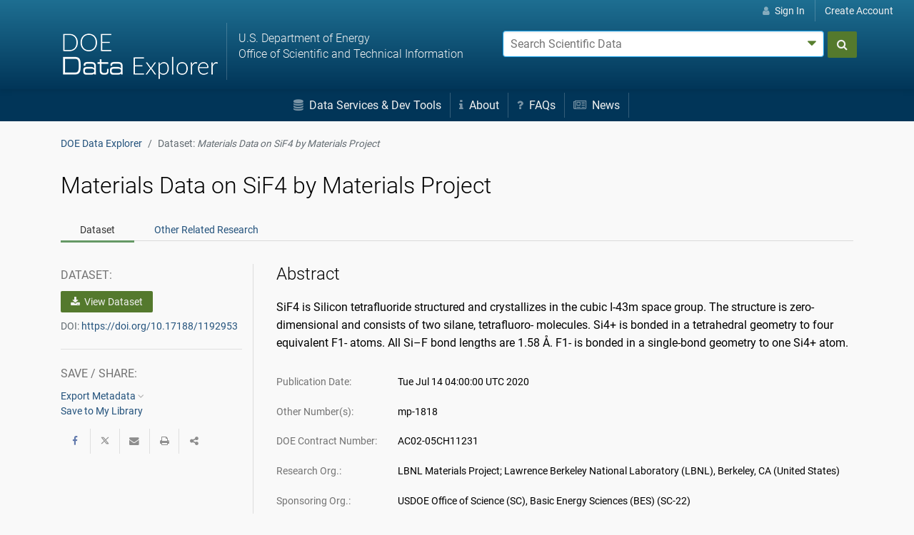

--- FILE ---
content_type: text/html;charset=UTF-8
request_url: https://www.osti.gov/dataexplorer/biblio/dataset/1192953
body_size: 27643
content:




























    
    
        
        
        
        
        

        
        
        
            






























            






























        

        
            
                
                
            
        

        
            
            
            
            
            
            
        <!doctype html>













<html lang="en">
    <head>
        <meta charset="utf-8">
        <meta name="viewport" content="width=device-width, initial-scale=1.0">
        <meta name="description" content="The U.S. Department of Energy's Office of Scientific and Technical Information">
        <meta http-equiv="X-UA-Compatible" content="IE=edge">   
        <title>Materials Data on SiF4 by Materials Project (Dataset) | DOE Data Explorer</title>
        <link rel="icon" type="image/png" href="https://www.osti.gov/sites/www.osti.gov/files/public/styles/large/public/image-files/OSTI_favicon_32px.png" />
        <link rel="search" type="application/opensearchdescription+xml" href="/dataexplorer/res/ddesearch.xml" title="DOE Data Explorer Search" />
        <link rel="canonical" href="https://www.osti.gov/biblio/1192953" />
            <style>
                .header-nav {
                    color:#fff;
                }
                #search_form, #account-options {
                    color: #000;
                    color: initial;
                }
                .glyph {
                    display: inline-block;
                    width: 1em;
                    height: 1em;
                    vertical-align: -0.125em;
                }
            /*!
Pure v1.0.0
Copyright 2013 Yahoo!
Licensed under the BSD License.
https://github.com/yahoo/pure/blob/master/LICENSE.md
*//*!
normalize.css v^3.0 | MIT License | git.io/normalize
Copyright (c) Nicolas Gallagher and Jonathan Neal
*//*! normalize.css v3.0.3 | MIT License | github.com/necolas/normalize.css */html{font-family:sans-serif;-ms-text-size-adjust:100%;-webkit-text-size-adjust:100%}body{margin:0}article,aside,details,figcaption,figure,footer,header,hgroup,main,menu,nav,section,summary{display:block}audio,canvas,progress,video{display:inline-block;vertical-align:baseline}audio:not([controls]){display:none;height:0}[hidden],template{display:none}a{background-color:transparent}a:active,a:hover{outline:0}abbr[title]{border-bottom:1px dotted}b,strong{font-weight:bold}dfn{font-style:italic}h1{font-size:2em;margin:.67em 0}mark{background:#ff0;color:#000}small{font-size:80%}sub,sup{font-size:75%;line-height:0;position:relative;vertical-align:baseline}sup{top:-0.5em}sub{bottom:-0.25em}img{border:0}svg:not(:root){overflow:hidden}figure{margin:1em 40px}hr{box-sizing:content-box;height:0}pre{overflow:auto}code,kbd,pre,samp{font-family:monospace,monospace;font-size:1em}button,input,optgroup,select,textarea{color:inherit;font:inherit;margin:0}button{overflow:visible}button,select{text-transform:none}button,html input[type="button"],input[type="reset"],input[type="submit"]{-webkit-appearance:button;cursor:pointer}button[disabled],html input[disabled]{cursor:default}button::-moz-focus-inner,input::-moz-focus-inner{border:0;padding:0}input{line-height:normal}input[type="checkbox"],input[type="radio"]{box-sizing:border-box;padding:0}input[type="number"]::-webkit-inner-spin-button,input[type="number"]::-webkit-outer-spin-button{height:auto}input[type="search"]{-webkit-appearance:textfield;box-sizing:content-box}input[type="search"]::-webkit-search-cancel-button,input[type="search"]::-webkit-search-decoration{-webkit-appearance:none}fieldset{border:1px solid silver;margin:0 2px;padding:.35em .625em .75em}legend{border:0;padding:0}textarea{overflow:auto}optgroup{font-weight:bold}table{border-collapse:collapse;border-spacing:0}td,th{padding:0}.hidden,[hidden]{display:none !important}.pure-img{max-width:100%;height:auto;display:block}.pure-g{letter-spacing:-0.31em;*letter-spacing:normal;*word-spacing:-0.43em;text-rendering:optimizespeed;font-family:FreeSans,Arimo,"Droid Sans",Helvetica,Arial,sans-serif;display:-webkit-box;display:-webkit-flex;display:-ms-flexbox;display:flex;-webkit-flex-flow:row wrap;-ms-flex-flow:row wrap;flex-flow:row wrap;-webkit-align-content:flex-start;-ms-flex-line-pack:start;align-content:flex-start}@media all and (-ms-high-contrast:none),(-ms-high-contrast:active){table .pure-g{display:block}}.opera-only :-o-prefocus,.pure-g{word-spacing:-0.43em}.pure-u{display:inline-block;*display:inline;zoom:1;letter-spacing:normal;word-spacing:normal;vertical-align:top;text-rendering:auto}.pure-g [class *= "pure-u"]{font-family:sans-serif}.pure-u-1,.pure-u-1-1,.pure-u-1-2,.pure-u-1-3,.pure-u-2-3,.pure-u-1-4,.pure-u-3-4,.pure-u-1-5,.pure-u-2-5,.pure-u-3-5,.pure-u-4-5,.pure-u-5-5,.pure-u-1-6,.pure-u-5-6,.pure-u-1-8,.pure-u-3-8,.pure-u-5-8,.pure-u-7-8,.pure-u-1-12,.pure-u-5-12,.pure-u-7-12,.pure-u-11-12,.pure-u-1-24,.pure-u-2-24,.pure-u-3-24,.pure-u-4-24,.pure-u-5-24,.pure-u-6-24,.pure-u-7-24,.pure-u-8-24,.pure-u-9-24,.pure-u-10-24,.pure-u-11-24,.pure-u-12-24,.pure-u-13-24,.pure-u-14-24,.pure-u-15-24,.pure-u-16-24,.pure-u-17-24,.pure-u-18-24,.pure-u-19-24,.pure-u-20-24,.pure-u-21-24,.pure-u-22-24,.pure-u-23-24,.pure-u-24-24{display:inline-block;*display:inline;zoom:1;letter-spacing:normal;word-spacing:normal;vertical-align:top;text-rendering:auto}.pure-u-1-24{width:4.1667%;*width:4.1357%}.pure-u-1-12,.pure-u-2-24{width:8.3333%;*width:8.3023%}.pure-u-1-8,.pure-u-3-24{width:12.5000%;*width:12.4690%}.pure-u-1-6,.pure-u-4-24{width:16.6667%;*width:16.6357%}.pure-u-1-5{width:20%;*width:19.9690%}.pure-u-5-24{width:20.8333%;*width:20.8023%}.pure-u-1-4,.pure-u-6-24{width:25%;*width:24.9690%}.pure-u-7-24{width:29.1667%;*width:29.1357%}.pure-u-1-3,.pure-u-8-24{width:33.3333%;*width:33.3023%}.pure-u-3-8,.pure-u-9-24{width:37.5000%;*width:37.4690%}.pure-u-2-5{width:40%;*width:39.9690%}.pure-u-5-12,.pure-u-10-24{width:41.6667%;*width:41.6357%}.pure-u-11-24{width:45.8333%;*width:45.8023%}.pure-u-1-2,.pure-u-12-24{width:50%;*width:49.9690%}.pure-u-13-24{width:54.1667%;*width:54.1357%}.pure-u-7-12,.pure-u-14-24{width:58.3333%;*width:58.3023%}.pure-u-3-5{width:60%;*width:59.9690%}.pure-u-5-8,.pure-u-15-24{width:62.5000%;*width:62.4690%}.pure-u-2-3,.pure-u-16-24{width:66.6667%;*width:66.6357%}.pure-u-17-24{width:70.8333%;*width:70.8023%}.pure-u-3-4,.pure-u-18-24{width:75%;*width:74.9690%}.pure-u-19-24{width:79.1667%;*width:79.1357%}.pure-u-4-5{width:80%;*width:79.9690%}.pure-u-5-6,.pure-u-20-24{width:83.3333%;*width:83.3023%}.pure-u-7-8,.pure-u-21-24{width:87.5000%;*width:87.4690%}.pure-u-11-12,.pure-u-22-24{width:91.6667%;*width:91.6357%}.pure-u-23-24{width:95.8333%;*width:95.8023%}.pure-u-1,.pure-u-1-1,.pure-u-5-5,.pure-u-24-24{width:100%}.pure-button{display:inline-block;zoom:1;line-height:normal;white-space:nowrap;vertical-align:middle;text-align:center;cursor:pointer;-webkit-user-drag:none;-webkit-user-select:none;-moz-user-select:none;-ms-user-select:none;user-select:none;box-sizing:border-box}.pure-button::-moz-focus-inner{padding:0;border:0}.pure-button-group{letter-spacing:-0.31em;*letter-spacing:normal;*word-spacing:-0.43em;text-rendering:optimizespeed}.opera-only :-o-prefocus,.pure-button-group{word-spacing:-0.43em}.pure-button-group .pure-button{letter-spacing:normal;word-spacing:normal;vertical-align:top;text-rendering:auto}.pure-button{font-family:inherit;font-size:100%;padding:.5em 1em;color:#444;color:rgba(0,0,0,0.80);border:1px solid #999;border:none rgba(0,0,0,0);background-color:#e6e6e6;text-decoration:none;border-radius:2px}.pure-button-hover,.pure-button:hover,.pure-button:focus{filter:alpha(opacity=90);background-image:-webkit-linear-gradient(transparent,rgba(0,0,0,0.05) 40%,rgba(0,0,0,0.10));background-image:linear-gradient(transparent,rgba(0,0,0,0.05) 40%,rgba(0,0,0,0.10))}.pure-button:focus{outline:0}.pure-button-active,.pure-button:active{box-shadow:0 0 0 1px rgba(0,0,0,0.15) inset,0 0 6px rgba(0,0,0,0.20) inset;border-color:#000\9}.pure-button[disabled],.tab-nav[disabled],.pure-button-disabled,.tab-nav.disabled,.pure-button-disabled:hover,.tab-nav.disabled:hover,.pure-button-disabled:focus,.tab-nav.disabled:focus,.pure-button-disabled:active,.tab-nav.disabled:active{border:0;background-image:none;filter:alpha(opacity=40);opacity:.40;cursor:not-allowed;box-shadow:none;pointer-events:none}.pure-button-hidden{display:none}.pure-button-primary,.pure-button-selected,a.pure-button-primary,a.pure-button-selected{background-color:#0078e7;color:#fff}.pure-button-group .pure-button{margin:0;border-radius:0;border-right:1px solid #111;border-right:1px solid rgba(0,0,0,0.2)}.pure-button-group .pure-button:first-child{border-top-left-radius:2px;border-bottom-left-radius:2px}.pure-button-group .pure-button:last-child{border-top-right-radius:2px;border-bottom-right-radius:2px;border-right:0}.pure-form input[type="text"],.pure-form input[type="password"],.pure-form input[type="email"],.pure-form input[type="url"],.pure-form input[type="date"],.pure-form input[type="month"],.pure-form input[type="time"],.pure-form input[type="datetime"],.pure-form input[type="datetime-local"],.pure-form input[type="week"],.pure-form input[type="number"],.pure-form input[type="search"],.pure-form input[type="tel"],.pure-form input[type="color"],.pure-form select,.pure-form textarea{padding:.5em .6em;display:inline-block;border:1px solid #ccc;box-shadow:inset 0 1px 3px #ddd;border-radius:4px;vertical-align:middle;box-sizing:border-box}.pure-form input:not([type]){padding:.5em .6em;display:inline-block;border:1px solid #ccc;box-shadow:inset 0 1px 3px #ddd;border-radius:4px;box-sizing:border-box}.pure-form input[type="color"]{padding:.2em .5em}.pure-form input[type="text"]:focus,.pure-form input[type="password"]:focus,.pure-form input[type="email"]:focus,.pure-form input[type="url"]:focus,.pure-form input[type="date"]:focus,.pure-form input[type="month"]:focus,.pure-form input[type="time"]:focus,.pure-form input[type="datetime"]:focus,.pure-form input[type="datetime-local"]:focus,.pure-form input[type="week"]:focus,.pure-form input[type="number"]:focus,.pure-form input[type="search"]:focus,.pure-form input[type="tel"]:focus,.pure-form input[type="color"]:focus,.pure-form select:focus,.pure-form textarea:focus{outline:0;border-color:#129fea}.pure-form input:not([type]):focus{outline:0;border-color:#129fea}.pure-form input[type="file"]:focus,.pure-form input[type="radio"]:focus,.pure-form input[type="checkbox"]:focus{outline:thin solid #129fea;outline:1px auto #129fea}.pure-form .pure-checkbox,.pure-form .pure-radio{margin:.5em 0;display:block}.pure-form input[type="text"][disabled],.pure-form input[type="password"][disabled],.pure-form input[type="email"][disabled],.pure-form input[type="url"][disabled],.pure-form input[type="date"][disabled],.pure-form input[type="month"][disabled],.pure-form input[type="time"][disabled],.pure-form input[type="datetime"][disabled],.pure-form input[type="datetime-local"][disabled],.pure-form input[type="week"][disabled],.pure-form input[type="number"][disabled],.pure-form input[type="search"][disabled],.pure-form input[type="tel"][disabled],.pure-form input[type="color"][disabled],.pure-form select[disabled],.pure-form textarea[disabled]{cursor:not-allowed;background-color:#eaeded;color:#cad2d3}.pure-form input:not([type])[disabled]{cursor:not-allowed;background-color:#eaeded;color:#cad2d3}.pure-form input[readonly],.pure-form select[readonly],.pure-form textarea[readonly]{background-color:#eee;color:#777;border-color:#ccc}.pure-form input:focus:invalid,.pure-form textarea:focus:invalid,.pure-form select:focus:invalid{color:#b94a48;border-color:#e9322d}.pure-form input[type="file"]:focus:invalid:focus,.pure-form input[type="radio"]:focus:invalid:focus,.pure-form input[type="checkbox"]:focus:invalid:focus{outline-color:#e9322d}.pure-form select{height:2.25em;width:100%;border:1px solid #ccc;background-color:white}.pure-form select[multiple]{height:auto}.pure-form label{margin:.5em 0 .2em}.pure-form fieldset{margin:0;padding:.35em 0 .75em;border:0}.pure-form legend{display:block;width:100%;padding:.3em 0;margin-bottom:.3em;color:#333;border-bottom:1px solid #e5e5e5}.pure-form-stacked input[type="text"],.pure-form-stacked input[type="password"],.pure-form-stacked input[type="email"],.pure-form-stacked input[type="url"],.pure-form-stacked input[type="date"],.pure-form-stacked input[type="month"],.pure-form-stacked input[type="time"],.pure-form-stacked input[type="datetime"],.pure-form-stacked input[type="datetime-local"],.pure-form-stacked input[type="week"],.pure-form-stacked input[type="number"],.pure-form-stacked input[type="search"],.pure-form-stacked input[type="tel"],.pure-form-stacked input[type="color"],.pure-form-stacked input[type="file"],.pure-form-stacked select,.pure-form-stacked label,.pure-form-stacked textarea{display:block;margin:.25em 0}.pure-form-stacked input:not([type]){display:block;margin:.25em 0}.pure-form-aligned input,.pure-form-aligned textarea,.pure-form-aligned select,.pure-form-aligned .pure-help-inline,.pure-form-message-inline{display:inline-block;*display:inline;*zoom:1;vertical-align:middle}.pure-form-aligned textarea{vertical-align:top}.pure-form-aligned .pure-control-group{margin-bottom:.5em}.pure-form-aligned .pure-control-group label{text-align:right;display:inline-block;vertical-align:middle;width:10em;margin:0 1em 0 0}.pure-form-aligned .pure-controls{margin:1.5em 0 0 11em}.pure-form input.pure-input-rounded,.pure-form .pure-input-rounded{border-radius:2em;padding:.5em 1em}.pure-form .pure-group fieldset{margin-bottom:10px}.pure-form .pure-group input,.pure-form .pure-group textarea{display:block;padding:10px;margin:0 0 -1px;border-radius:0;position:relative;top:-1px}.pure-form .pure-group input:focus,.pure-form .pure-group textarea:focus{z-index:3}.pure-form .pure-group input:first-child,.pure-form .pure-group textarea:first-child{top:1px;border-radius:4px 4px 0 0;margin:0}.pure-form .pure-group input:first-child:last-child,.pure-form .pure-group textarea:first-child:last-child{top:1px;border-radius:4px;margin:0}.pure-form .pure-group input:last-child,.pure-form .pure-group textarea:last-child{top:-2px;border-radius:0 0 4px 4px;margin:0}.pure-form .pure-group button{margin:.35em 0}.pure-form .pure-input-1{width:100%;height:100%}.pure-form .pure-input-3-4{width:75%}.pure-form .pure-input-2-3{width:66%}.pure-form .pure-input-1-2{width:50%}.pure-form .pure-input-1-3{width:33%}.pure-form .pure-input-1-4{width:25%}.pure-form .pure-help-inline,.pure-form-message-inline{display:inline-block;padding-left:.3em;color:#666;vertical-align:middle;font-size:.875em}.pure-form-message{display:block;color:#666;font-size:.875em}@media only screen and (max-width :480px){.pure-form button[type="submit"]{margin:.7em 0 0}.pure-form input:not([type]),.pure-form input[type="text"],.pure-form input[type="password"],.pure-form input[type="email"],.pure-form input[type="url"],.pure-form input[type="date"],.pure-form input[type="month"],.pure-form input[type="time"],.pure-form input[type="datetime"],.pure-form input[type="datetime-local"],.pure-form input[type="week"],.pure-form input[type="number"],.pure-form input[type="search"],.pure-form input[type="tel"],.pure-form input[type="color"],.pure-form label{margin-bottom:.3em;display:block}.pure-group input:not([type]),.pure-group input[type="text"],.pure-group input[type="password"],.pure-group input[type="email"],.pure-group input[type="url"],.pure-group input[type="date"],.pure-group input[type="month"],.pure-group input[type="time"],.pure-group input[type="datetime"],.pure-group input[type="datetime-local"],.pure-group input[type="week"],.pure-group input[type="number"],.pure-group input[type="search"],.pure-group input[type="tel"],.pure-group input[type="color"]{margin-bottom:0}.pure-form-aligned .pure-control-group label{margin-bottom:.3em;text-align:left;display:block;width:100%}.pure-form-aligned .pure-controls{margin:1.5em 0 0 0}.pure-form .pure-help-inline,.pure-form-message-inline,.pure-form-message{display:block;font-size:.75em;padding:.2em 0 .8em}}.pure-menu{box-sizing:border-box}.pure-menu-fixed{position:fixed;left:0;top:0;z-index:3}.pure-menu-list,.pure-menu-item{position:relative}.pure-menu-list{list-style:none;margin:0;padding:0}.pure-menu-item{padding:0;margin:0;height:100%}.pure-menu-link,.pure-menu-heading{display:block;text-decoration:none;white-space:nowrap}.pure-menu-horizontal{width:100%;white-space:nowrap}.pure-menu-horizontal .pure-menu-list{display:inline-block}.pure-menu-horizontal .pure-menu-item,.pure-menu-horizontal .pure-menu-heading,.pure-menu-horizontal .pure-menu-separator{display:inline-block;*display:inline;zoom:1;vertical-align:middle}.pure-menu-item .pure-menu-item{display:block}.pure-menu-children{display:none;position:absolute;left:100%;top:0;margin:0;padding:0;z-index:3}.pure-menu-horizontal .pure-menu-children{left:0;top:auto;width:inherit}.pure-menu-allow-hover:hover>.pure-menu-children,.pure-menu-active>.pure-menu-children{display:block;position:absolute}.pure-menu-has-children>.pure-menu-link:after{padding-left:.5em;content:"\25B8";font-size:small}.pure-menu-horizontal .pure-menu-has-children>.pure-menu-link:after{content:"\25BE"}.pure-menu-scrollable{overflow-y:scroll;overflow-x:hidden}.pure-menu-scrollable .pure-menu-list{display:block}.pure-menu-horizontal.pure-menu-scrollable .pure-menu-list{display:inline-block}.pure-menu-horizontal.pure-menu-scrollable{white-space:nowrap;overflow-y:hidden;overflow-x:auto;-ms-overflow-style:none;-webkit-overflow-scrolling:touch;padding:.5em 0}.pure-menu-horizontal.pure-menu-scrollable::-webkit-scrollbar{display:none}.pure-menu-separator,.pure-menu-horizontal .pure-menu-children .pure-menu-separator{background-color:#ccc;height:1px;margin:.3em 0}.pure-menu-horizontal .pure-menu-separator{width:1px;height:1.3em;margin:0 .3em}.pure-menu-horizontal .pure-menu-children .pure-menu-separator{display:block;width:auto}.pure-menu-heading{text-transform:uppercase;color:#565d64}.pure-menu-link{color:#777}.pure-menu-children{background-color:#fff}.pure-menu-link,.pure-menu-disabled,.pure-menu-heading{padding:.5em 1em}.pure-menu-disabled{opacity:.5}.pure-menu-disabled .pure-menu-link:hover{background-color:transparent}.pure-menu-active>.pure-menu-link,.pure-menu-link:hover,.pure-menu-link:focus{background-color:#eee}.pure-menu-selected .pure-menu-link,.pure-menu-selected .pure-menu-link:visited{color:#000}.pure-table{border-collapse:collapse;border-spacing:0;empty-cells:show;border:1px solid #cbcbcb}.pure-table caption{color:#000;font:italic 85%/1 arial,sans-serif;padding:1em 0;text-align:center}.pure-table td,.pure-table th{border-left:1px solid #cbcbcb;border-width:0 0 0 1px;font-size:inherit;margin:0;overflow:visible;padding:.5em 1em}.pure-table td:first-child,.pure-table th:first-child{border-left-width:0}.pure-table thead{background-color:#e0e0e0;color:#000;text-align:left;vertical-align:bottom}.pure-table td{background-color:transparent}.pure-table-odd td{background-color:#f2f2f2}.pure-table-striped tr:nth-child(2n-1) td{background-color:#f2f2f2}.pure-table-bordered td{border-bottom:1px solid #cbcbcb}.pure-table-bordered tbody>tr:last-child>td{border-bottom-width:0}.pure-table-horizontal td,.pure-table-horizontal th{border-width:0 0 1px 0;border-bottom:1px solid #cbcbcb}.pure-table-horizontal tbody>tr:last-child>td{border-bottom-width:0}.breadcrumb{list-style:none}.breadcrumb::after{display:block;content:"";clear:both}.breadcrumb-item{float:left}.breadcrumb-item+.breadcrumb-item::before{display:inline-block;padding-right:.5rem;padding-left:.5rem;color:#636c72;content:"/"}.breadcrumb-item+.breadcrumb-item:hover::before{text-decoration:underline}.breadcrumb-item+.breadcrumb-item:hover::before{text-decoration:none}.breadcrumb-item.active{color:#636c72}.float-right{float:right !important}.float-left{float:left !important}.text-muted{color:#636c72 !important}.text-success{color:#5cb85c !important}.clearfix::after{display:block;clear:both;content:""}@media(min-width:1200px){.hidden-xl-up{display:none !important}}@media(min-width:992px){.hidden-lg-up{display:none !important}}@media(min-width:768px){.hidden-md-up{display:none !important}}@-ms-viewport{width:device-width}html{box-sizing:border-box;-ms-overflow-style:scrollbar}*,*::before,*::after{box-sizing:inherit}.container{margin-right:auto;margin-left:auto;padding-right:15px;padding-left:15px;width:100%}@media(min-width:576px){.container{max-width:540px}}@media(min-width:768px){.container{max-width:720px}}@media(min-width:992px){.container{max-width:960px}}@media(min-width:1200px){.container{max-width:1140px}}.container-fluid{width:100%;margin-right:auto;margin-left:auto;padding-right:15px;padding-left:15px;width:100%}.row{display:-ms-flexbox;display:flex;-ms-flex-wrap:wrap;flex-wrap:wrap;margin-right:-15px;margin-left:-15px}.no-gutters{margin-right:0;margin-left:0}.no-gutters>.col,.no-gutters>[class*="col-"]{padding-right:0;padding-left:0}.col-1,.col-2,.col-3,.col-4,.col-5,.col-6,.col-7,.col-8,.col-9,.col-10,.col-11,.col-12,.col,.col-auto,.col-sm-1,.col-sm-2,.col-sm-3,.col-sm-4,.col-sm-5,.col-sm-6,.col-sm-7,.col-sm-8,.col-sm-9,.col-sm-10,.col-sm-11,.col-sm-12,.col-sm,.col-sm-auto,.col-md-1,.col-md-2,.col-md-3,.col-md-4,.col-md-5,.col-md-6,.col-md-7,.col-md-8,.col-md-9,.col-md-10,.col-md-11,.col-md-12,.col-md,.col-md-auto,.col-lg-1,.col-lg-2,.col-lg-3,.col-lg-4,.col-lg-5,.col-lg-6,.col-lg-7,.col-lg-8,.col-lg-9,.col-lg-10,.col-lg-11,.col-lg-12,.col-lg,.col-lg-auto,.col-xl-1,.col-xl-2,.col-xl-3,.col-xl-4,.col-xl-5,.col-xl-6,.col-xl-7,.col-xl-8,.col-xl-9,.col-xl-10,.col-xl-11,.col-xl-12,.col-xl,.col-xl-auto{position:relative;width:100%;min-height:1px;padding-right:15px;padding-left:15px}.col{-ms-flex-preferred-size:0;flex-basis:0;-ms-flex-positive:1;flex-grow:1;max-width:100%}.col-auto{-ms-flex:0 0 auto;flex:0 0 auto;width:auto;max-width:none}.col-1{-ms-flex:0 0 8.333333%;flex:0 0 8.333333%;max-width:8.333333%}.col-2{-ms-flex:0 0 16.666667%;flex:0 0 16.666667%;max-width:16.666667%}.col-3{-ms-flex:0 0 25%;flex:0 0 25%;max-width:25%}.col-4{-ms-flex:0 0 33.333333%;flex:0 0 33.333333%;max-width:33.333333%}.col-5{-ms-flex:0 0 41.666667%;flex:0 0 41.666667%;max-width:41.666667%}.col-6{-ms-flex:0 0 50%;flex:0 0 50%;max-width:50%}.col-7{-ms-flex:0 0 58.333333%;flex:0 0 58.333333%;max-width:58.333333%}.col-8{-ms-flex:0 0 66.666667%;flex:0 0 66.666667%;max-width:66.666667%}.col-9{-ms-flex:0 0 75%;flex:0 0 75%;max-width:75%}.col-10{-ms-flex:0 0 83.333333%;flex:0 0 83.333333%;max-width:83.333333%}.col-11{-ms-flex:0 0 91.666667%;flex:0 0 91.666667%;max-width:91.666667%}.col-12{-ms-flex:0 0 100%;flex:0 0 100%;max-width:100%}.order-1{-ms-flex-order:1;order:1}.order-2{-ms-flex-order:2;order:2}.order-3{-ms-flex-order:3;order:3}.order-4{-ms-flex-order:4;order:4}.order-5{-ms-flex-order:5;order:5}.order-6{-ms-flex-order:6;order:6}.order-7{-ms-flex-order:7;order:7}.order-8{-ms-flex-order:8;order:8}.order-9{-ms-flex-order:9;order:9}.order-10{-ms-flex-order:10;order:10}.order-11{-ms-flex-order:11;order:11}.order-12{-ms-flex-order:12;order:12}@media(min-width:576px){.col-sm{-ms-flex-preferred-size:0;flex-basis:0;-ms-flex-positive:1;flex-grow:1;max-width:100%}.col-sm-auto{-ms-flex:0 0 auto;flex:0 0 auto;width:auto;max-width:none}.col-sm-1{-ms-flex:0 0 8.333333%;flex:0 0 8.333333%;max-width:8.333333%}.col-sm-2{-ms-flex:0 0 16.666667%;flex:0 0 16.666667%;max-width:16.666667%}.col-sm-3{-ms-flex:0 0 25%;flex:0 0 25%;max-width:25%}.col-sm-4{-ms-flex:0 0 33.333333%;flex:0 0 33.333333%;max-width:33.333333%}.col-sm-5{-ms-flex:0 0 41.666667%;flex:0 0 41.666667%;max-width:41.666667%}.col-sm-6{-ms-flex:0 0 50%;flex:0 0 50%;max-width:50%}.col-sm-7{-ms-flex:0 0 58.333333%;flex:0 0 58.333333%;max-width:58.333333%}.col-sm-8{-ms-flex:0 0 66.666667%;flex:0 0 66.666667%;max-width:66.666667%}.col-sm-9{-ms-flex:0 0 75%;flex:0 0 75%;max-width:75%}.col-sm-10{-ms-flex:0 0 83.333333%;flex:0 0 83.333333%;max-width:83.333333%}.col-sm-11{-ms-flex:0 0 91.666667%;flex:0 0 91.666667%;max-width:91.666667%}.col-sm-12{-ms-flex:0 0 100%;flex:0 0 100%;max-width:100%}.order-sm-1{-ms-flex-order:1;order:1}.order-sm-2{-ms-flex-order:2;order:2}.order-sm-3{-ms-flex-order:3;order:3}.order-sm-4{-ms-flex-order:4;order:4}.order-sm-5{-ms-flex-order:5;order:5}.order-sm-6{-ms-flex-order:6;order:6}.order-sm-7{-ms-flex-order:7;order:7}.order-sm-8{-ms-flex-order:8;order:8}.order-sm-9{-ms-flex-order:9;order:9}.order-sm-10{-ms-flex-order:10;order:10}.order-sm-11{-ms-flex-order:11;order:11}.order-sm-12{-ms-flex-order:12;order:12}}@media(min-width:768px){.col-md{-ms-flex-preferred-size:0;flex-basis:0;-ms-flex-positive:1;flex-grow:1;max-width:100%}.col-md-auto{-ms-flex:0 0 auto;flex:0 0 auto;width:auto;max-width:none}.col-md-1{-ms-flex:0 0 8.333333%;flex:0 0 8.333333%;max-width:8.333333%}.col-md-2{-ms-flex:0 0 16.666667%;flex:0 0 16.666667%;max-width:16.666667%}.col-md-3{-ms-flex:0 0 25%;flex:0 0 25%;max-width:25%}.col-md-4{-ms-flex:0 0 33.333333%;flex:0 0 33.333333%;max-width:33.333333%}.col-md-5{-ms-flex:0 0 41.666667%;flex:0 0 41.666667%;max-width:41.666667%}.col-md-6{-ms-flex:0 0 50%;flex:0 0 50%;max-width:50%}.col-md-7{-ms-flex:0 0 58.333333%;flex:0 0 58.333333%;max-width:58.333333%}.col-md-8{-ms-flex:0 0 66.666667%;flex:0 0 66.666667%;max-width:66.666667%}.col-md-9{-ms-flex:0 0 75%;flex:0 0 75%;max-width:75%}.col-md-10{-ms-flex:0 0 83.333333%;flex:0 0 83.333333%;max-width:83.333333%}.col-md-11{-ms-flex:0 0 91.666667%;flex:0 0 91.666667%;max-width:91.666667%}.col-md-12{-ms-flex:0 0 100%;flex:0 0 100%;max-width:100%}.order-md-1{-ms-flex-order:1;order:1}.order-md-2{-ms-flex-order:2;order:2}.order-md-3{-ms-flex-order:3;order:3}.order-md-4{-ms-flex-order:4;order:4}.order-md-5{-ms-flex-order:5;order:5}.order-md-6{-ms-flex-order:6;order:6}.order-md-7{-ms-flex-order:7;order:7}.order-md-8{-ms-flex-order:8;order:8}.order-md-9{-ms-flex-order:9;order:9}.order-md-10{-ms-flex-order:10;order:10}.order-md-11{-ms-flex-order:11;order:11}.order-md-12{-ms-flex-order:12;order:12}}@media(min-width:992px){.col-lg{-ms-flex-preferred-size:0;flex-basis:0;-ms-flex-positive:1;flex-grow:1;max-width:100%}.col-lg-auto{-ms-flex:0 0 auto;flex:0 0 auto;width:auto;max-width:none}.col-lg-1{-ms-flex:0 0 8.333333%;flex:0 0 8.333333%;max-width:8.333333%}.col-lg-2{-ms-flex:0 0 16.666667%;flex:0 0 16.666667%;max-width:16.666667%}.col-lg-3{-ms-flex:0 0 25%;flex:0 0 25%;max-width:25%}.col-lg-4{-ms-flex:0 0 33.333333%;flex:0 0 33.333333%;max-width:33.333333%}.col-lg-5{-ms-flex:0 0 41.666667%;flex:0 0 41.666667%;max-width:41.666667%}.col-lg-6{-ms-flex:0 0 50%;flex:0 0 50%;max-width:50%}.col-lg-7{-ms-flex:0 0 58.333333%;flex:0 0 58.333333%;max-width:58.333333%}.col-lg-8{-ms-flex:0 0 66.666667%;flex:0 0 66.666667%;max-width:66.666667%}.col-lg-9{-ms-flex:0 0 75%;flex:0 0 75%;max-width:75%}.col-lg-10{-ms-flex:0 0 83.333333%;flex:0 0 83.333333%;max-width:83.333333%}.col-lg-11{-ms-flex:0 0 91.666667%;flex:0 0 91.666667%;max-width:91.666667%}.col-lg-12{-ms-flex:0 0 100%;flex:0 0 100%;max-width:100%}.order-lg-1{-ms-flex-order:1;order:1}.order-lg-2{-ms-flex-order:2;order:2}.order-lg-3{-ms-flex-order:3;order:3}.order-lg-4{-ms-flex-order:4;order:4}.order-lg-5{-ms-flex-order:5;order:5}.order-lg-6{-ms-flex-order:6;order:6}.order-lg-7{-ms-flex-order:7;order:7}.order-lg-8{-ms-flex-order:8;order:8}.order-lg-9{-ms-flex-order:9;order:9}.order-lg-10{-ms-flex-order:10;order:10}.order-lg-11{-ms-flex-order:11;order:11}.order-lg-12{-ms-flex-order:12;order:12}}@media(min-width:1200px){.col-xl{-ms-flex-preferred-size:0;flex-basis:0;-ms-flex-positive:1;flex-grow:1;max-width:100%}.col-xl-auto{-ms-flex:0 0 auto;flex:0 0 auto;width:auto;max-width:none}.col-xl-1{-ms-flex:0 0 8.333333%;flex:0 0 8.333333%;max-width:8.333333%}.col-xl-2{-ms-flex:0 0 16.666667%;flex:0 0 16.666667%;max-width:16.666667%}.col-xl-3{-ms-flex:0 0 25%;flex:0 0 25%;max-width:25%}.col-xl-4{-ms-flex:0 0 33.333333%;flex:0 0 33.333333%;max-width:33.333333%}.col-xl-5{-ms-flex:0 0 41.666667%;flex:0 0 41.666667%;max-width:41.666667%}.col-xl-6{-ms-flex:0 0 50%;flex:0 0 50%;max-width:50%}.col-xl-7{-ms-flex:0 0 58.333333%;flex:0 0 58.333333%;max-width:58.333333%}.col-xl-8{-ms-flex:0 0 66.666667%;flex:0 0 66.666667%;max-width:66.666667%}.col-xl-9{-ms-flex:0 0 75%;flex:0 0 75%;max-width:75%}.col-xl-10{-ms-flex:0 0 83.333333%;flex:0 0 83.333333%;max-width:83.333333%}.col-xl-11{-ms-flex:0 0 91.666667%;flex:0 0 91.666667%;max-width:91.666667%}.col-xl-12{-ms-flex:0 0 100%;flex:0 0 100%;max-width:100%}.order-xl-1{-ms-flex-order:1;order:1}.order-xl-2{-ms-flex-order:2;order:2}.order-xl-3{-ms-flex-order:3;order:3}.order-xl-4{-ms-flex-order:4;order:4}.order-xl-5{-ms-flex-order:5;order:5}.order-xl-6{-ms-flex-order:6;order:6}.order-xl-7{-ms-flex-order:7;order:7}.order-xl-8{-ms-flex-order:8;order:8}.order-xl-9{-ms-flex-order:9;order:9}.order-xl-10{-ms-flex-order:10;order:10}.order-xl-11{-ms-flex-order:11;order:11}.order-xl-12{-ms-flex-order:12;order:12}}.flex-row{-ms-flex-direction:row !important;flex-direction:row !important}.flex-column{-ms-flex-direction:column !important;flex-direction:column !important}.flex-row-reverse{-ms-flex-direction:row-reverse !important;flex-direction:row-reverse !important}.flex-column-reverse{-ms-flex-direction:column-reverse !important;flex-direction:column-reverse !important}.flex-wrap{-ms-flex-wrap:wrap !important;flex-wrap:wrap !important}.flex-nowrap{-ms-flex-wrap:nowrap !important;flex-wrap:nowrap !important}.flex-wrap-reverse{-ms-flex-wrap:wrap-reverse !important;flex-wrap:wrap-reverse !important}.justify-content-start{-ms-flex-pack:start !important;justify-content:flex-start !important}.justify-content-end{-ms-flex-pack:end !important;justify-content:flex-end !important}.justify-content-center{-ms-flex-pack:center !important;justify-content:center !important}.justify-content-between{-ms-flex-pack:justify !important;justify-content:space-between !important}.justify-content-around{-ms-flex-pack:distribute !important;justify-content:space-around !important}.align-items-start{-ms-flex-align:start !important;align-items:flex-start !important}.align-items-end{-ms-flex-align:end !important;align-items:flex-end !important}.align-items-center{-ms-flex-align:center !important;align-items:center !important}.align-items-baseline{-ms-flex-align:baseline !important;align-items:baseline !important}.align-items-stretch{-ms-flex-align:stretch !important;align-items:stretch !important}.align-content-start{-ms-flex-line-pack:start !important;align-content:flex-start !important}.align-content-end{-ms-flex-line-pack:end !important;align-content:flex-end !important}.align-content-center{-ms-flex-line-pack:center !important;align-content:center !important}.align-content-between{-ms-flex-line-pack:justify !important;align-content:space-between !important}.align-content-around{-ms-flex-line-pack:distribute !important;align-content:space-around !important}.align-content-stretch{-ms-flex-line-pack:stretch !important;align-content:stretch !important}.align-self-auto{-ms-flex-item-align:auto !important;align-self:auto !important}.align-self-start{-ms-flex-item-align:start !important;align-self:flex-start !important}.align-self-end{-ms-flex-item-align:end !important;align-self:flex-end !important}.align-self-center{-ms-flex-item-align:center !important;align-self:center !important}.align-self-baseline{-ms-flex-item-align:baseline !important;align-self:baseline !important}.align-self-stretch{-ms-flex-item-align:stretch !important;align-self:stretch !important}@media(min-width:576px){.flex-sm-row{-ms-flex-direction:row !important;flex-direction:row !important}.flex-sm-column{-ms-flex-direction:column !important;flex-direction:column !important}.flex-sm-row-reverse{-ms-flex-direction:row-reverse !important;flex-direction:row-reverse !important}.flex-sm-column-reverse{-ms-flex-direction:column-reverse !important;flex-direction:column-reverse !important}.flex-sm-wrap{-ms-flex-wrap:wrap !important;flex-wrap:wrap !important}.flex-sm-nowrap{-ms-flex-wrap:nowrap !important;flex-wrap:nowrap !important}.flex-sm-wrap-reverse{-ms-flex-wrap:wrap-reverse !important;flex-wrap:wrap-reverse !important}.justify-content-sm-start{-ms-flex-pack:start !important;justify-content:flex-start !important}.justify-content-sm-end{-ms-flex-pack:end !important;justify-content:flex-end !important}.justify-content-sm-center{-ms-flex-pack:center !important;justify-content:center !important}.justify-content-sm-between{-ms-flex-pack:justify !important;justify-content:space-between !important}.justify-content-sm-around{-ms-flex-pack:distribute !important;justify-content:space-around !important}.align-items-sm-start{-ms-flex-align:start !important;align-items:flex-start !important}.align-items-sm-end{-ms-flex-align:end !important;align-items:flex-end !important}.align-items-sm-center{-ms-flex-align:center !important;align-items:center !important}.align-items-sm-baseline{-ms-flex-align:baseline !important;align-items:baseline !important}.align-items-sm-stretch{-ms-flex-align:stretch !important;align-items:stretch !important}.align-content-sm-start{-ms-flex-line-pack:start !important;align-content:flex-start !important}.align-content-sm-end{-ms-flex-line-pack:end !important;align-content:flex-end !important}.align-content-sm-center{-ms-flex-line-pack:center !important;align-content:center !important}.align-content-sm-between{-ms-flex-line-pack:justify !important;align-content:space-between !important}.align-content-sm-around{-ms-flex-line-pack:distribute !important;align-content:space-around !important}.align-content-sm-stretch{-ms-flex-line-pack:stretch !important;align-content:stretch !important}.align-self-sm-auto{-ms-flex-item-align:auto !important;align-self:auto !important}.align-self-sm-start{-ms-flex-item-align:start !important;align-self:flex-start !important}.align-self-sm-end{-ms-flex-item-align:end !important;align-self:flex-end !important}.align-self-sm-center{-ms-flex-item-align:center !important;align-self:center !important}.align-self-sm-baseline{-ms-flex-item-align:baseline !important;align-self:baseline !important}.align-self-sm-stretch{-ms-flex-item-align:stretch !important;align-self:stretch !important}}@media(min-width:768px){.flex-md-row{-ms-flex-direction:row !important;flex-direction:row !important}.flex-md-column{-ms-flex-direction:column !important;flex-direction:column !important}.flex-md-row-reverse{-ms-flex-direction:row-reverse !important;flex-direction:row-reverse !important}.flex-md-column-reverse{-ms-flex-direction:column-reverse !important;flex-direction:column-reverse !important}.flex-md-wrap{-ms-flex-wrap:wrap !important;flex-wrap:wrap !important}.flex-md-nowrap{-ms-flex-wrap:nowrap !important;flex-wrap:nowrap !important}.flex-md-wrap-reverse{-ms-flex-wrap:wrap-reverse !important;flex-wrap:wrap-reverse !important}.justify-content-md-start{-ms-flex-pack:start !important;justify-content:flex-start !important}.justify-content-md-end{-ms-flex-pack:end !important;justify-content:flex-end !important}.justify-content-md-center{-ms-flex-pack:center !important;justify-content:center !important}.justify-content-md-between{-ms-flex-pack:justify !important;justify-content:space-between !important}.justify-content-md-around{-ms-flex-pack:distribute !important;justify-content:space-around !important}.align-items-md-start{-ms-flex-align:start !important;align-items:flex-start !important}.align-items-md-end{-ms-flex-align:end !important;align-items:flex-end !important}.align-items-md-center{-ms-flex-align:center !important;align-items:center !important}.align-items-md-baseline{-ms-flex-align:baseline !important;align-items:baseline !important}.align-items-md-stretch{-ms-flex-align:stretch !important;align-items:stretch !important}.align-content-md-start{-ms-flex-line-pack:start !important;align-content:flex-start !important}.align-content-md-end{-ms-flex-line-pack:end !important;align-content:flex-end !important}.align-content-md-center{-ms-flex-line-pack:center !important;align-content:center !important}.align-content-md-between{-ms-flex-line-pack:justify !important;align-content:space-between !important}.align-content-md-around{-ms-flex-line-pack:distribute !important;align-content:space-around !important}.align-content-md-stretch{-ms-flex-line-pack:stretch !important;align-content:stretch !important}.align-self-md-auto{-ms-flex-item-align:auto !important;align-self:auto !important}.align-self-md-start{-ms-flex-item-align:start !important;align-self:flex-start !important}.align-self-md-end{-ms-flex-item-align:end !important;align-self:flex-end !important}.align-self-md-center{-ms-flex-item-align:center !important;align-self:center !important}.align-self-md-baseline{-ms-flex-item-align:baseline !important;align-self:baseline !important}.align-self-md-stretch{-ms-flex-item-align:stretch !important;align-self:stretch !important}}@media(min-width:992px){.flex-lg-row{-ms-flex-direction:row !important;flex-direction:row !important}.flex-lg-column{-ms-flex-direction:column !important;flex-direction:column !important}.flex-lg-row-reverse{-ms-flex-direction:row-reverse !important;flex-direction:row-reverse !important}.flex-lg-column-reverse{-ms-flex-direction:column-reverse !important;flex-direction:column-reverse !important}.flex-lg-wrap{-ms-flex-wrap:wrap !important;flex-wrap:wrap !important}.flex-lg-nowrap{-ms-flex-wrap:nowrap !important;flex-wrap:nowrap !important}.flex-lg-wrap-reverse{-ms-flex-wrap:wrap-reverse !important;flex-wrap:wrap-reverse !important}.justify-content-lg-start{-ms-flex-pack:start !important;justify-content:flex-start !important}.justify-content-lg-end{-ms-flex-pack:end !important;justify-content:flex-end !important}.justify-content-lg-center{-ms-flex-pack:center !important;justify-content:center !important}.justify-content-lg-between{-ms-flex-pack:justify !important;justify-content:space-between !important}.justify-content-lg-around{-ms-flex-pack:distribute !important;justify-content:space-around !important}.align-items-lg-start{-ms-flex-align:start !important;align-items:flex-start !important}.align-items-lg-end{-ms-flex-align:end !important;align-items:flex-end !important}.align-items-lg-center{-ms-flex-align:center !important;align-items:center !important}.align-items-lg-baseline{-ms-flex-align:baseline !important;align-items:baseline !important}.align-items-lg-stretch{-ms-flex-align:stretch !important;align-items:stretch !important}.align-content-lg-start{-ms-flex-line-pack:start !important;align-content:flex-start !important}.align-content-lg-end{-ms-flex-line-pack:end !important;align-content:flex-end !important}.align-content-lg-center{-ms-flex-line-pack:center !important;align-content:center !important}.align-content-lg-between{-ms-flex-line-pack:justify !important;align-content:space-between !important}.align-content-lg-around{-ms-flex-line-pack:distribute !important;align-content:space-around !important}.align-content-lg-stretch{-ms-flex-line-pack:stretch !important;align-content:stretch !important}.align-self-lg-auto{-ms-flex-item-align:auto !important;align-self:auto !important}.align-self-lg-start{-ms-flex-item-align:start !important;align-self:flex-start !important}.align-self-lg-end{-ms-flex-item-align:end !important;align-self:flex-end !important}.align-self-lg-center{-ms-flex-item-align:center !important;align-self:center !important}.align-self-lg-baseline{-ms-flex-item-align:baseline !important;align-self:baseline !important}.align-self-lg-stretch{-ms-flex-item-align:stretch !important;align-self:stretch !important}}@media(min-width:1200px){.flex-xl-row{-ms-flex-direction:row !important;flex-direction:row !important}.flex-xl-column{-ms-flex-direction:column !important;flex-direction:column !important}.flex-xl-row-reverse{-ms-flex-direction:row-reverse !important;flex-direction:row-reverse !important}.flex-xl-column-reverse{-ms-flex-direction:column-reverse !important;flex-direction:column-reverse !important}.flex-xl-wrap{-ms-flex-wrap:wrap !important;flex-wrap:wrap !important}.flex-xl-nowrap{-ms-flex-wrap:nowrap !important;flex-wrap:nowrap !important}.flex-xl-wrap-reverse{-ms-flex-wrap:wrap-reverse !important;flex-wrap:wrap-reverse !important}.justify-content-xl-start{-ms-flex-pack:start !important;justify-content:flex-start !important}.justify-content-xl-end{-ms-flex-pack:end !important;justify-content:flex-end !important}.justify-content-xl-center{-ms-flex-pack:center !important;justify-content:center !important}.justify-content-xl-between{-ms-flex-pack:justify !important;justify-content:space-between !important}.justify-content-xl-around{-ms-flex-pack:distribute !important;justify-content:space-around !important}.align-items-xl-start{-ms-flex-align:start !important;align-items:flex-start !important}.align-items-xl-end{-ms-flex-align:end !important;align-items:flex-end !important}.align-items-xl-center{-ms-flex-align:center !important;align-items:center !important}.align-items-xl-baseline{-ms-flex-align:baseline !important;align-items:baseline !important}.align-items-xl-stretch{-ms-flex-align:stretch !important;align-items:stretch !important}.align-content-xl-start{-ms-flex-line-pack:start !important;align-content:flex-start !important}.align-content-xl-end{-ms-flex-line-pack:end !important;align-content:flex-end !important}.align-content-xl-center{-ms-flex-line-pack:center !important;align-content:center !important}.align-content-xl-between{-ms-flex-line-pack:justify !important;align-content:space-between !important}.align-content-xl-around{-ms-flex-line-pack:distribute !important;align-content:space-around !important}.align-content-xl-stretch{-ms-flex-line-pack:stretch !important;align-content:stretch !important}.align-self-xl-auto{-ms-flex-item-align:auto !important;align-self:auto !important}.align-self-xl-start{-ms-flex-item-align:start !important;align-self:flex-start !important}.align-self-xl-end{-ms-flex-item-align:end !important;align-self:flex-end !important}.align-self-xl-center{-ms-flex-item-align:center !important;align-self:center !important}.align-self-xl-baseline{-ms-flex-item-align:baseline !important;align-self:baseline !important}.align-self-xl-stretch{-ms-flex-item-align:stretch !important;align-self:stretch !important}}.alert{padding:.75rem 1.25rem;margin-bottom:1rem;border:1px solid transparent;border-radius:.25rem}.alert-heading{color:inherit}.alert-link{font-weight:bold}.alert-dismissible .close{position:relative;top:-0.75rem;right:-1.25rem;padding:.75rem 1.25rem;color:inherit}.alert-primary{color:#004085;background-color:#cce5ff;border-color:#b8daff}.alert-primary hr{border-top-color:#9fcdff}.alert-primary .alert-link{color:#002752}.alert-secondary{color:#464a4e;background-color:#e7e8ea;border-color:#dddfe2}.alert-secondary hr{border-top-color:#cfd2d6}.alert-secondary .alert-link{color:#2e3133}.alert-success{color:#155724;background-color:#d4edda;border-color:#c3e6cb}.alert-success hr{border-top-color:#b1dfbb}.alert-success .alert-link{color:#0b2e13}.alert-info{color:#0c5460;background-color:#d1ecf1;border-color:#bee5eb}.alert-info hr{border-top-color:#abdde5}.alert-info .alert-link{color:#062c33}.alert-warning{color:#856404;background-color:#fff3cd;border-color:#ffeeba}.alert-warning hr{border-top-color:#ffe8a1}.alert-warning .alert-link{color:#533f03}.alert-danger{color:#721c24;background-color:#f8d7da;border-color:#f5c6cb}.alert-danger hr{border-top-color:#f1b0b7}.alert-danger .alert-link{color:#491217}.close{float:right;font-size:1.5rem;font-weight:bold;line-height:1;color:#000;text-shadow:0 1px 0 #fff;opacity:.5}.close:focus,.close:hover{color:#000;text-decoration:none;opacity:.75}button.close{padding:0;background:transparent;border:0;-webkit-appearance:none}.sr-only{position:absolute;width:1px;height:1px;padding:0;overflow:hidden;clip:rect(0,0,0,0);white-space:nowrap;-webkit-clip-path:inset(50%);clip-path:inset(50%);border:0}@media(min-width:768px){.dl-horizontal dt{float:left;width:240px;clear:left;text-align:right;overflow:hidden;text-overflow:ellipsis;white-space:nowrap}.dl-horizontal dd{margin-left:250px}}.visible-print-block{display:none !important}@media print{.visible-print-block{display:block !important}}.d-none{display:none !important}.d-inline{display:inline !important}.d-inline-block{display:inline-block !important}.d-block{display:block !important}.d-table{display:table !important}.d-table-row{display:table-row !important}.d-table-cell{display:table-cell !important}.d-flex{display:-webkit-box !important;display:-ms-flexbox !important;display:flex !important}.d-inline-flex{display:-webkit-inline-box !important;display:-ms-inline-flexbox !important;display:inline-flex !important}@media(min-width:576px){.d-sm-none{display:none !important}.d-sm-inline{display:inline !important}.d-sm-inline-block{display:inline-block !important}.d-sm-block{display:block !important}.d-sm-table{display:table !important}.d-sm-table-row{display:table-row !important}.d-sm-table-cell{display:table-cell !important}.d-sm-flex{display:-webkit-box !important;display:-ms-flexbox !important;display:flex !important}.d-sm-inline-flex{display:-webkit-inline-box !important;display:-ms-inline-flexbox !important;display:inline-flex !important}}@media(min-width:768px){.d-md-none{display:none !important}.d-md-inline{display:inline !important}.d-md-inline-block{display:inline-block !important}.d-md-block{display:block !important}.d-md-table{display:table !important}.d-md-table-row{display:table-row !important}.d-md-table-cell{display:table-cell !important}.d-md-flex{display:-webkit-box !important;display:-ms-flexbox !important;display:flex !important}.d-md-inline-flex{display:-webkit-inline-box !important;display:-ms-inline-flexbox !important;display:inline-flex !important}}@media(min-width:992px){.d-lg-none{display:none !important}.d-lg-inline{display:inline !important}.d-lg-inline-block{display:inline-block !important}.d-lg-block{display:block !important}.d-lg-table{display:table !important}.d-lg-table-row{display:table-row !important}.d-lg-table-cell{display:table-cell !important}.d-lg-flex{display:-webkit-box !important;display:-ms-flexbox !important;display:flex !important}.d-lg-inline-flex{display:-webkit-inline-box !important;display:-ms-inline-flexbox !important;display:inline-flex !important}}@media(min-width:1200px){.d-xl-none{display:none !important}.d-xl-inline{display:inline !important}.d-xl-inline-block{display:inline-block !important}.d-xl-block{display:block !important}.d-xl-table{display:table !important}.d-xl-table-row{display:table-row !important}.d-xl-table-cell{display:table-cell !important}.d-xl-flex{display:-webkit-box !important;display:-ms-flexbox !important;display:flex !important}.d-xl-inline-flex{display:-webkit-inline-box !important;display:-ms-inline-flexbox !important;display:inline-flex !important}}.d-print-block{display:none !important}@media print{.d-print-block{display:block !important}}.d-print-inline{display:none !important}@media print{.d-print-inline{display:inline !important}}.d-print-inline-block{display:none !important}@media print{.d-print-inline-block{display:inline-block !important}}@media print{.d-print-none{display:none !important}}.jq-dropdown{position:absolute;z-index:1039;display:none}.jq-dropdown .jq-dropdown-menu,.jq-dropdown .jq-dropdown-panel{min-width:160px;max-width:360px;max-width:400px;list-style:none;background:white;border:solid 1px #ddd;border-radius:4px;box-shadow:0 5px 10px rgba(0,0,0,0.2);overflow:visible;padding:4px 0;margin:0}.jq-dropdown .jq-dropdown-panel{padding:10px}.jq-dropdown.jq-dropdown-tip{margin-top:8px}.jq-dropdown.jq-dropdown-tip:before{position:absolute;top:-6px;left:9px;content:"";border-left:7px solid transparent;border-right:7px solid transparent;border-bottom:7px solid #ddd;display:inline-block}.jq-dropdown.jq-dropdown-tip:after{position:absolute;top:-5px;left:10px;content:"";border-left:6px solid transparent;border-right:6px solid transparent;border-bottom:6px solid white;display:inline-block}.jq-dropdown.jq-dropdown-tip.jq-dropdown-anchor-right:before{left:auto;right:9px}.jq-dropdown.jq-dropdown-tip.jq-dropdown-anchor-right:after{left:auto;right:10px}.jq-dropdown.jq-dropdown-scroll .jq-dropdown-menu,.jq-dropdown.jq-dropdown-scroll .jq-dropdown-panel{max-height:180px;overflow:auto}.jq-dropdown .jq-dropdown-menu li{list-style:none;padding:0;text-indent:0;margin:0;line-height:18px}.jq-dropdown .jq-dropdown-menu li>a,.jq-dropdown .jq-dropdown-menu label{display:block;color:inherit;text-decoration:none;line-height:18px;padding:3px 15px;margin:0;white-space:nowrap}.jq-dropdown .jq-dropdown-menu li>a:hover,.jq-dropdown .jq-dropdown-menu label:hover{background-color:#f2f2f2;color:inherit;cursor:pointer}.jq-dropdown .jq-dropdown-menu .jq-dropdown-divider{font-size:1px;border-top:solid 1px #e5e5e5;padding:0;margin:5px 0}@media screen and (min-width:769px){.adv_search-row .pure-u-1-3{width:45%}}@media screen and (max-width:768px){.adv_search-row .pure-u-1-3{width:100%}}html,body{height:100%}body{display:flex;flex-direction:column}section#content{flex:1 0 auto}html,button,input,select,textarea,.pure-g [class *= "pure-u"]{font-family:'Roboto',sans-serif}html{overflow-y:scroll}body{background-color:#f9f9f9}.small,small{font-size:85%;font-weight:400}.text-right{text-align:right !important}.text-left{text-align:left !important}.text-center{text-align:center !important}p,div.p{line-height:1.6em;margin-top:1rem;margin-bottom:2rem}p,blockquote{line-height:1.6em;margin-bottom:2rem}dt,dd{line-height:1.6em}.indent{padding-left:1em}h1,h2,h2 strong{font-weight:300}.item-info h2.title{margin-bottom:-0.2em}.biblio-detail h2.abstract{margin-top:0}.biblio-cite h3.title-citeformat{font-weight:300}.biblio-social li{float:left}h4.subheader.biblio-avail,header.subheader.biblio-avail{text-transform:uppercase;font-weight:400;color:#737373;margin-bottom:0;margin-top:.4em;background:transparent}h4.subheader.biblio-traverse{text-transform:uppercase;font-weight:300;color:#777;margin-bottom:.4em;margin-top:0}h4.subheader.search-filter,header.subheader.search-filter{text-transform:uppercase;font-weight:300;color:#737373;margin-bottom:0;margin-top:1.33rem;background:transparent}hr{margin-top:1rem;margin-bottom:1rem;border:0;border-top:1px solid rgba(0,0,0,0.1)}a{color:#23527c;text-decoration:none}a:hover,a:focus{color:#23527c;text-decoration:underline;outline:0}a.disabled{cursor:default;color:#676767;pointer-events:none}.mb-1{margin-bottom:1rem}.mb-2{margin-bottom:2rem}.sr-only{background-color:#fff;color:#333}@media(min-width:768px){.pl-2{padding-left:2rem}}.alert button.close{margin-right:-0.25em;margin-top:-0.2em;margin-left:.5em}.header-nav-title{color:#f2f2f2}.header-nav .pure-menu-list{vertical-align:top}.header-nav-menu{padding-top:.3rem;padding-bottom:.3rem}.header-nav .pure-menu-item,footer .pure-menu-item{border-right:1px solid rgba(255,255,255,0.2);display:block;float:left;z-index:200}@media(max-width:767px){.header-nav .header-nav-menu{padding-bottom:0}.header-nav .pure-menu-item{float:none;text-align:left;display:block;border-bottom:1px solid rgba(255,255,255,0.2);border-right:0}footer .pure-menu-item{float:none}}@media(max-width:991px){li.pure-menu-item.social-item{width:40px}li.pure-menu0item.social-item:nth-of-type(5){margin-left:calc(45% - 40px)}}.header-nav-menu{padding-top:.3rem;padding-bottom:.3rem}@media(max-width:767px){.nav-primary{width:100%}.nav-primary li.pure-menu-item{width:100%}}footer .pure-menu-item,.biblio-summary .pure-menu-item,div.item-info .pure-menu-item{border-right:1px solid rgba(0,0,0,0.1)}.header-nav .pure-menu-item:last-child,footer .pure-menu-item:last-child,.biblio-summary .pure-menu-item:last-child,div.item-info .pure-menu-item:last-child{border-right:0}.header-nav a.pure-menu-link{color:#f2f2f2}.header-nav .pure-menu-link:hover,.header-nav .pure-menu-link:focus{background-color:#e2e2e2;color:#333;text-decoration:none}.header-nav .pure-menu-item.active{background-color:#f9f9f9;margin-bottom:-.3em;padding-bottom:.3em;border-top-left-radius:3px;border-top-right-radius:3px}.header-nav .pure-menu-item.active a{color:#23527c}.header-nav .pure-menu-item.active a:hover,.header-nav .pure-menu-item.active a:focus{background-color:transparent;text-decoration:underline}.nav-primary .pure-menu-link{padding:.5em .5em;margin-right:.25em;margin-left:.25em}footer .pure-menu-link:hover,footer .pure-menu-link:focus{background:0}hr.footer-separator{border:0;width:100%;height:50px;margin-top:-50px;border-bottom:1px solid #ddd;box-shadow:0 15px 30px -20px #bbb;margin-bottom:2rem}#footer-org-menu .pure-menu-item{border-right:1px solid #999}#footer-org-menu .pure-menu-item:last-child{border-right:0}@media(max-width:767px){#footer-org-menu .pure-menu-item{width:100%;border-right:0}}#skiptocontent a{padding:6px;padding-right:12px;position:absolute;top:-40px;left:0;color:white;border-right:1px solid white;border-bottom:1px solid white;border-bottom-right-radius:8px;background:transparent;-webkit-transition:top 1s ease-out,background 1s linear;transition:top 1s ease-out,background 1s linear;z-index:100}#skiptocontent a:focus{position:absolute;left:0;top:0;background:#bf1722;outline:0;-webkit-transition:top .1s ease-in,background .5s linear;transition:top .1s ease-in,background .5s linear}.header-nav-container{background-color:#013558;background-image:linear-gradient(#1e6f92,#013558 100%);-webkit-box-shadow:0 0 10px 0 rgba(0,0,0,0.15);-moz-box-shadow:0 0 10px 0 rgba(0,0,0,0.15);box-shadow:0 0 10px 0 rgba(0,0,0,0.15)}header{background-color:#013558}.header-nav-content{padding-top:1rem;padding-bottom:1rem}@media(min-width:768px){.header-nav-content{padding-top:2rem;padding-bottom:1.5rem}}@media(min-width:1200px){.col-md-7.header-primary-search{-ms-flex:0 0 45.666667%;flex:0 0 45.666667%;max-width:45.666667%}.col-md-5.header-primary-title{-ms-flex:0 0 54.333333%;flex:0 0 54.333333%;max-width:54.333333%}}.header-primary-search .col-11{-ms-flex:0 0 88.666667%;flex:0 0 88.666667%;max-width:88.666667%}.header-primary-search .col-1{-ms-flex:0 0 11.333333%;flex:0 0 11.333333%;max-width:11.333333%}@media(min-width:768px){.header-primary-search .col-11{-ms-flex:0 0 91.666667%;flex:0 0 91.666667%;max-width:91.666667%}.header-primary-search .col-1{-ms-flex:0 0 8.333333%;flex:0 0 8.333333%;max-width:8.333333%}}#search_submit{margin:1px;margin-left:5px;padding:.5em .6em}@media(min-width:992px){#search_submit{margin:1px;margin-left:5px;padding:.5em .8em}}.header-nav-mobile{margin-top:.5rem}.header-nav-mobile a{color:#f2f2f2;opacity:.6;background:transparent;padding-left:.6rem;padding-right:.6rem}.header-nav-mobile a span{font-size:2rem}header .subtitle{display:inline-block;font-size:1rem;font-weight:300;vertical-align:top;padding:.5rem;padding:.7rem;line-height:1.4rem;white-space:nowrap;margin-left:0rem;border-left:0;padding-left:0}@media(min-width:1200px){header .subtitle{margin-left:.5rem;border-left:1px solid rgba(255,255,255,0.2);padding-left:1rem}}@media(max-width:575px){.pure-form-aligned .pure-control-group label{margin-bottom:.3em;text-align:left;display:block;width:100%}}footer a.social .fa,.biblio-summary a.social .fa{opacity:.80}footer a.social:hover .fa,footer a.social:focus .fa,.biblio-summary a.social:focus .fa{opacity:1}.biblio-summary a.social .fa-facebook{color:#3b5998}.biblio-summary a.social .fa-twitter{color:#00aced}.biblio-summary a.social .fa-google-plus{color:#dd4b39}.biblio-summary a.social .fa-linkedin{color:#007bb6}.biblio-summary a.social .fa-pinterest{color:#cb2027}.biblio-summary a.social .fa-tumblr{color:#32506d}.pure-menu-link{color:#737373}footer.footer-minor.pure-menu-list a.pure-menu-link{color:#737373}.pure-menu-link .fa{opacity:.5;margin-right:.25rem}.biblio-secondary-group .pure-menu-link .fa{margin-right:0}.biblio-secondary-group .pure-menu-link{padding:.5em .85em}.biblio-secondary-group .pure-button{white-space:normal}.button-success{background:#54792d;color:#f2f2f2}a.button-success:hover{color:#fff;text-decoration:none}.body-breadcrumb{margin-top:1rem;margin-bottom:1rem;margin-bottom:.25rem;font-size:.85rem}nav.breadcrumb{display:flex}.breadcrumb-item{white-space:nowrap}.breadcrumb-item.active{overflow:hidden;text-overflow:ellipsis}.body-content{margin-bottom:2rem}.adv_search-row{margin-bottom:10px}.button-success:focus,.button-success:hover{background-color:#89be50 !important}blockquote.icon-doc{padding-left:5rem}blockquote.icon-doc:before{font-family:"FontAwesome";content:"\f0f6";font-size:3rem;font-style:normal;color:#cecece;position:absolute;top:1rem;left:50px}li{margin-left:1.2em}ol ol{margin:1em;margin-left:1.5em}footer{color:#f9f9f9}footer .footer-sep{margin-left:.5rem;margin-right:.5rem;opacity:.5}footer .footer-pre{background-color:#335f7d;border-bottom:2px solid #474;padding-top:.9rem;padding-bottom:.8rem;color:#FFF}footer .footer-major{border-top:1px solid #4b8ca8;border-top:1px solid rgba(0,0,0,0.2);background-color:rgba(0,0,0,0.2);padding-top:20px;padding-bottom:20px}.header-primary .pure-form .row{margin:0}.header-primary .pure-form .col-1,.header-primary .pure-form .col-11{padding:0}div.content ul,div.content ol{line-height:1.6em}div.content ul li,div.content ol li{margin-bottom:7px}.ft_icon{margin-right:5px;top:3px;position:relative}.icon-orcid{background-image:url('[data-uri]');height:16px;width:16px;background-repeat:no-repeat;position:relative;top:-2px;margin-left:4px;margin-right:4px}.search-results-options{padding-top:0rem}@media(min-width:992px){.search-results-options{padding-top:2rem}}.search-results-options-sort{display:inline-block;position:relative}.search-results-options-save{display:inline-block;position:relative;margin-left:20px}.search-results-options-paging{display:inline-block;position:relative;margin-left:50px;margin-top:.4rem;top:-3px}@media(min-width:1200px){.search-results-options-paging{margin-top:-3px;top:0}}div.search-results div.search-results-filter,div.biblio-summary-left{border-right:1px solid #ddd;margin-right:-1px}@media(max-width:767px){div.search-results div.search-results-filter,div.biblio-summary-left{border-right:0;margin-right:0}}div.search-results div.search-results-data,div.biblio-summary-right{border-left:1px solid #ddd}@media(max-width:767px){div.search-results div.search-results-data,div.biblio-summary-right{border-left:0}}span.author-link{position:relative;margin-right:.4em}div.biblio-detail dl{margin-bottom:1.3rem}div.biblio-detail dt{text-align:left;margin-right:5px;font-weight:normal;color:#737373;width:100%}div.biblio-detail dd{margin-left:1rem}@media(min-width:768px){div.biblio-detail .dl-horizontal dt{overflow:auto;white-space:normal;width:150px}div.biblio-detail dd{margin-left:170px}}li.disabled a.biblio-detail-tab{pointer-events:none}.search-results-data ol.item-list{min-height:490px;padding-left:0;margin-left:0;list-style-type:none}.search-results-data ol.item-list li{margin-left:0}ol.item-list-margin-25,ol.item-list-margin-32,ol.item-list-margin-39,ol.item-list-margin-46{margin-left:0}@media(min-width:768px){.search-results-data ol.item-list{list-style-type:decimal}.search-results-data ol.item-list li{margin-left:1.2rem}.search-results-data ol.item-list-margin-25{margin-left:25px}.search-results-data ol.item-list-margin-32{margin-left:32px}.search-results-data ol.item-list-margin-39{margin-left:39px}.search-results-data ol.item-list-margin-46{margin-left:46px}}ol.item-list>li,ul.item-list>li{padding-bottom:1em;border-bottom:1px solid #ddd}ol.item-list>li:last-child,ul.item-list>li:last-child{padding-bottom:0;border-bottom:0}div.item-info h3.title{font-weight:300}div.item-info div.metadata{margin-top:1.1em;margin-bottom:.8em;font-size:.85em;line-height:1.4rem}div.item-info div.abstract{line-height:1.4em}div.item-info span.authors{color:#53772c}div.item-info span.pubdata{display:block}@media(min-width:768px){div.item-info span.pubdata{display:inline-block;margin-left:15px}}div.item-info span.item-info-ftlink{padding:0 1em}div.item-info .pure-menu-item:last-child{margin-left:0}div.item-info .pure-menu-item:last-child span.item-info-ftlink{padding-right:0}div.item-info span.item-info-ftlink a span.fa-external-link{padding-left:.25rem;opacity:.5}ul.item-list{margin-top:0;list-style-type:none}ul.item-list>li:first-of-type h2{margin-top:0}.control{display:block;position:relative;padding-left:1.5em;cursor:pointer;line-height:1.6em}.control input{position:absolute;z-index:-1;opacity:0}.control-indicator{position:absolute;top:3px;left:0;height:1em;width:1em;background:#e6e6e6}.control-radio .control-indicator{border-radius:50%}.control:hover input ~ .control-indicator,.control input:focus ~ .control-indicator{background:#ccc}.control input:checked ~ .control-indicator{background:#2aa1c0}.control:hover input:not([disabled]):checked ~ .control-indicator,.control input:checked:focus ~ .control-indicator{background:#0e647d}.control input:disabled ~ .control-indicator{background:#e6e6e6;opacity:.6;pointer-events:none}.control-indicator:after{content:'';position:absolute;display:none}.control input:checked ~ .control-indicator:after{display:block}.control-checkbox .control-indicator:after{left:40%;top:20%;width:3px;height:8px;border:solid #fff;border-width:0 2px 2px 0;transform:rotate(45deg)}.control-checkbox input:disabled ~ .control-indicator:after{border-color:#7b7b7b}.control-radio .control-indicator:after{left:7px;top:7px;height:6px;width:6px;border-radius:50%;background:#fff}.control-radio input:disabled ~ .control-indicator:after{background:#7b7b7b}.query-detail{padding-left:3px;margin-top:.8rem}.facet-group{padding-left:3px;margin-top:2rem}.biblio-secondary-group{margin-top:2rem}.biblio-secondary-item{position:relative}h4+.facet-group,h4+.biblio-secondary-group,header+.facet-group,header+.biblio-secondary-group{margin-top:.8rem}.query-detail-header,.facet-group-header,.biblio-secondary-group-header{font-size:.7rem;text-transform:uppercase;margin-bottom:5px;color:#666}.facet-item-more{padding-left:1.5em;line-height:1.6em}.facet-item,.facet-group.checked .facet-item{display:none}.facet-item-count{padding-left:5px}.facet-item:nth-child(-n+6),.facet-group.checked .facet-item.checked{display:block}.facet-group.active .facet-item{display:block}.facet-item-more-less,.facet-group.active .facet-item-more-more{display:none}.facet-item-more-more,.facet-group.active .facet-item-more-less{display:block}.facet-form{opacity:.5;margin-top:.25em;margin-bottom:.25em}.facet-form:hover,.facet-form:focus{opacity:1}.facet-form button{margin-left:.25em}.facet-item-count{color:#666;font-weight:300;font-size:.85em;vertical-align:bottom}.biblio-secondary-item{line-height:1.6em}button.close.filter-remove,button.close.filter-modify,button.close.filter-clear{font-weight:300;float:none;position:relative;top:-2px;padding-left:0;padding-right:3px}button.close.filter-remove:hover{color:#ca3c3c}#adv-search .jq-dropdown-panel{width:auto;padding:1rem}#adv-search .jq-dropdown-panel .jqd-col:nth-child(2){border-left:1px solid #ddd}@media all and (-ms-high-contrast:none),(-ms-high-contrast:active){.biblio-secondary-item .doi-link{display:block;overflow:hidden;text-overflow:ellipsis;-ms-text-overflow:ellipsis}.jq-dropdown .jq-dropdown-panel .row{display:inline}#adv-search .jq-dropdown-panel .jqd-col:nth-child(2){border-left:0}}table#references-data,table#citations-data{width:100%}table#references-data td,table#citations-data td{line-height:1.4rem}#tooltip{padding:15px;border-radius:4px;box-shadow:0 1px 5px rgba(0,0,0,0.6);max-width:300px;display:none;position:absolute;z-index:100}#tooltip.black{background:rgba(0,0,0,0.95);color:#fff}#tooltip.white{background:rgba(255,255,255,0.95);color:#222}#tooltip .arrow{width:11px;height:11px;position:absolute;background-image:url('/img/tooltip.png');background-repeat:no-repeat}#tooltip.black.top .arrow{background-position:-6px -17px}#tooltip.black.right .arrow{background-position:5px -6px}#tooltip.black.bottom .arrow{background-position:-6px 5px}#tooltip.black.left .arrow{background-position:-17px -6px}#tooltip.white.top .arrow{background-position:-39px -17px}#tooltip.white.right .arrow{background-position:-28px -6px}#tooltip.white.bottom .arrow{background-position:-39px 5px}#tooltip.white.left .arrow{background-position:-50px -6px}.nav-tabs{border-bottom:1px solid rgba(150,150,150,0.3);margin-bottom:0;padding-left:0;list-style:none;padding-bottom:.5em}.nav-tabs>li{display:inline-block;float:left;margin:0}.nav-tabs>li>a{border:0;padding:.5em 2em}.nav-tabs>li>a:hover{background-color:transparent;border:0}.nav-tabs>li.active>a,.nav-tabs>li.active>a:hover,.nav-tabs>li.active>a:focus{color:#333;cursor:default;background-color:transparent;border:0;border-bottom:3px solid #696}.tab-content{display:none}.tab-content.active{display:block}.tab-nav .tab-nav-count{color:#737373;margin-left:3px}.tab-nav.disabled .tab-nav-count{display:none}section.tab-content-sec .nav{margin-top:0;list-style-type:none;padding-left:0}section.tab-content-sec .nav>li{border-bottom:1px solid #ddd;margin-left:0}section.tab-content-sec .nav>li>a{position:relative;display:block;padding:10px 15px}section.tab-content-sec .nav>li.active>a{text-decoration:none;background-color:#f5f5f5}section.tab-content-sec .nav>li>a .fa-angle-right{font-weight:bold;display:none;float:right}section.tab-content-sec .nav>li.active>a .fa-angle-right{display:inline}#biblio-similar li:first-of-type div.article{border-top:0;padding-top:0}#biblio-similar div.article{border-top-color:#eee}#biblio-similar div.article.item{padding-bottom:20px;padding-top:20px}section.tab-content-sec span.fa-external-link{font-size:.7rem;opacity:.5;vertical-align:middle;margin-left:.3rem}section.tab-content-sec a:hover span.fa-external-link{opacity:.75}section.tab-content-sec span.related-url{white-space:nowrap;overflow:hidden;text-overflow:ellipsis;width:100%;display:inline-block}section.tab-content-sec ul.item-list>li{margin-left:0}ul.references-list li{margin-left:0}section.tab-content-sec ul.pagination{list-style-type:none}section.tab-content-sec ul.pagination>li{display:inline}.modal{display:none;position:fixed;z-index:300;padding-top:100px;left:0;top:0;width:100%;height:100%;overflow:auto;background-color:#000;background-color:rgba(0,0,0,0.4)}.modal.active{display:block}.modal-content{position:relative;background-color:#fefefe;margin:auto;padding:0;border:1px solid #888;width:80%;max-width:600px;border-radius:6px;box-shadow:0 4px 8px 0 rgba(0,0,0,0.2),0 6px 20px 0 rgba(0,0,0,0.19)}.close:hover,.close:focus{color:#000;text-decoration:none;cursor:pointer}.modal-header{padding:1rem;border-bottom:1px solid #e5e5e5}.modal-header header{line-height:1.5rem;background-color:transparent;font-weight:bold}.modal-body{padding:1.5rem}.modal-footer{padding:1rem;border-top:1px solid #e5e5e5}.speech-bubble{position:relative;padding:1rem;background:#f8f8f8;border-radius:6px;border:#c8c8c8 solid 1px}.speech-bubble:after{content:'';position:absolute;border-style:solid;border-width:15px 15px 15px 0;border-color:transparent #f8f8f8;display:block;width:0;z-index:1;left:-15px;top:45px}.speech-bubble:before{content:'';position:absolute;border-style:solid;border-width:15px 15px 15px 0;border-color:transparent #c8c8c8;display:block;width:0;z-index:0;left:-16px;top:45px}.docnav{line-height:1.6rem}.docnav.active{font-weight:bold}.hide{display:none}span.label.doclist{margin-right:.5rem}.infotip-btn{opacity:.5}.infotip-btn:hover{opacity:1}.infotip-container{margin-left:-10px}div.jq-dropdown-menu.infotip-content{padding:20px;width:300px;line-height:1.6em;color:initial}.center-text{text-align:center !important}.italic-text{font-style:italic}.clickable{cursor:pointer}.table{width:100%;max-width:100%;margin-bottom:20px}table{border-color:transparent}table{border-collapse:collapse;border-spacing:0}.table>caption+thead>tr:first-child>th,.table>colgroup+thead>tr:first-child>th,.table>thead:first-child>tr:first-child>th,.table>caption+thead>tr:first-child>td,.table>colgroup+thead>tr:first-child>td,.table>thead:first-child>tr:first-child>td{border-top:0}.table>thead>tr>th{vertical-align:bottom;border-bottom:2px solid #ddd}.table-striped>tbody>tr:nth-of-type(2n+1){background-color:white}.table>thead>tr>th,.table>tbody>tr>th,.table>tfoot>tr>th,.table>thead>tr>td,.table>tbody>tr>td,.table>tfoot>tr>td{padding:8px;line-height:1.42857143;vertical-align:top;border-top:1px solid #ddd}@media only screen and (max-width:767px) and (min-width:320px){div.item-info div.pure-menu-horizontal.pull-right{white-space:normal}div.item-info div.pure-menu-horizontal.pull-right>span.item-info-ftlink>ul.pure-menu-list{display:block}div.item-info div.pure-menu-horizontal.pull-right>span.item-info-ftlink>ul.pure-menu-list>li.pure-menu-item{border-right:0}header .subtitle{white-space:normal}nav.breadcrumb{flex-wrap:wrap}.mobile-dev{display:block}.mobile-dev>div{max-width:100%;padding-top:10px}}@media print{.show-in-print{display:flex !important}}html body p+ul,html body p+div ul{margin-top:0;margin-bottom:0}html body .tile-grid-image .box__simple{padding:10px}.view-id-menu_print_disclaimer_pages h2 a:not([href]){height:0;width:0;overflow:hidden}.tile-grid-news .col-sm-4.tile-news{height:250px}html body main .tile-grid-image .tooltiptext{z-index:250}@media screen and (min-width:768px){.pane-2017-ostigov-homepage-news-panel-pane-1 .tile-grid-news .views-row:nth-child(3n+2) .tile-news{border-left:0;border-right:0}}@media screen and (min-width:992px){.pane-2017-ostigov-homepage-news-panel-pane-1 .tile-grid-news .views-row:nth-child(3n+2) .tile-news{border-left:1px solid #d6d5d4;border-right:1px solid #d6d5d4}}@media(max-width:768px){.pane-2017-ostigov-homepage-news-panel-pane-1{width:100%;max-width:100% !important}}@media(max-width:992px){.tile-grid-news .col-sm-4.tile-news{float:none;width:100%;max-width:100%;border-right:0;border-left:0}}@import url('https://maxcdn.bootstrapcdn.com/font-awesome/4.7.0/css/font-awesome.min.css');@import url('https://fonts.googleapis.com/css?family=Roboto:300,400');@font-feature-values Roboto{font-display:fallback}@font-feature-values Roboto{font-display:auto}html body .fa:before{font-family:FontAwesome}html body .fa{font-family:inherit}html body header .login-menu ul.menu li span.nolink.fa:before{font-family:FontAwesome}html body header .login-menu ul.menu li a.fa:before{font-family:FontAwesome}html .template-n-2017-osti-gov-body-frontpage main div[class*=pane-menu-block-] ul li a{color:#fff;font-size:14px;font-weight:400;font-family:Roboto,sans-serif}html .template-n-2017-osti-gov-body-frontpage main div[class*=pane-menu-block-] ul li a.fa:before{display:block;font-size:40px;margin-bottom:1rem;font-family:FontAwesome}html body .header-menu ul.menu li a:before{margin-right:.4rem;font-family:FontAwesome;opacity:.5}html body .header-menu ul.menu li a:before{margin-right:.5rem;font-family:FontAwesome;opacity:.5}html body .fa-file-text-o:before,html body .story:before,html body .Blog:before{content:"\f0f6"}html body .fa-bullhorn:before,html body .Corporate.Announcement:before{content:"\f0a1"}html body .fa-calendar:before,html body .Events:before{content:"\f073"}html body .fa-newspaper-o:before,html body .newsletter:before,html body .Newsletter:before,html body .Newsletter.Story:before,html body .News:before{content:"\f1ea"}html body .fa-users:before,html body .OSTI.People:before{content:"\f0c0"}html body .fa-rocket:before,html body .Product.Launch::before{content:"\f135"}html body .fa-lightbulb-o:before,html body .Search.Tool.Tip:before{content:"\f0eb"}html body .fa-info-circle:before,html body .Search.Tool.Update:before,.Updates.and.Tips:before{content:"\f05a"}html body .fa-arrow-circle-up:before,html body .Service.Update:before{content:"\f0aa"}html body .fa-rss-square:before,html body .rss_posts:before{content:"\f143";color:orange}html body .fa-share-o:before,html body .shorturl_landing_page:before{content:"\f045"}html body .fa-file-powerpoint-o:before,html body .presentation:before{content:"\f1c4"}html body .fa-video-camera:before,html body .video:before{content:"\f03d"}html body .pane-2017ostigov-n-faq-pages-mobile .menu-block-wrapper ul li:before{font:normal normal normal 14px/1 FontAwesome;content:"\f054";margin-right:5px;color:black}html body .view-menu-print .menu-block-wrapper ul li a:before{font:normal normal normal 14px/1 FontAwesome;content:"\f054";margin-right:5px;color:black}html body .pane-2017ostigov-n-marc-faq-pgs-mbl .menu-block-wrapper ul li:before{font:normal normal normal 14px/1 FontAwesome;content:"\f054";margin-right:5px;color:black}html body .pane-2017ostigov-n-disclaim-pgs-mbl .menu-block-wrapper ul li:before{font:normal normal normal 14px/1 FontAwesome;content:"\f054";margin-right:5px;color:black}html body .tile-grid-image .tooltiptext.black{background:rgba(0,0,0,0.95);color:#fff}html body .tile-grid-image .tooltiptext.white{background:rgba(255,255,255,0.95);color:#222}html body .tile-grid-image .tooltip.white.top .arrow{background-position:-39px -17px}html body .tile-grid-image .tooltip.white.right .arrow{background-position:-28px -6px}html body .tile-grid-image .tooltip.white.bottom .arrow{background-position:-39px 5px}html body .tile-grid-image .tooltip.white.left .arrow{background-position:-50px -6px}html body .tile-grid-image .arrow{width:11px;height:11px;position:absolute;bottom:-11px;left:50%;background-image:url('//www.osti.gov/img/tooltip.png');background-repeat:no-repeat}html body .tile-grid-image .tooltip{display:inline-block;border-bottom:0 dotted black;max-width:300px;height:109px}html body .tile-grid-image .tooltiptext{visibility:hidden;border:1px solid #ccc;box-shadow:0 2px 5px #ccc;width:300px;background-color:black;color:#fff;text-align:center;border-radius:6px;padding:5px;position:absolute;bottom:99%;left:23px;z-index:999}html body .tile-grid-image .tooltip:hover .tooltiptext{visibility:visible}html body .tile-grid-image span.tooltiptext{text-align:left}.tile-grid-image{padding-left:3em;padding-right:3em;padding-top:3em}.tile-grid-image strong{font-weight:normal}.facetapi-facetapi-links li div.facetapi-active a:before{background:#2aa1c0}.facetapi-facetapi-links li div.facetapi-active a{color:transparent;position:absolute;display:inline-block;top:0;left:0;width:1em;height:1em;z-index:10}.facetapi-facetapi-links li:hover div.facetapi-facet a:before{background:#ccc}.facetapi-facetapi-links li:hover div.facetapi-active a:before{background:#0e647d}.facetapi-facetapi-links li div.facetapi-active a:hover{text-decoration:none}.facetapi-facetapi-links li div.facetapi-active a:after{display:inline-block;position:absolute;left:5px;top:7px;width:4px;height:8px;border:solid #fff;border-width:0 2px 2px 0;transform:rotate(45deg);content:"";z-index:9}.tile-grid-news .col-md-4.tile-news{float:left;padding:0;min-height:230px}.tile-grid-news .col-sm-12{min-height:0}.tile-grid-news .views-row:nth-child(3n+1) .tile-news{clear:both}.tile-news .tile-header{margin-bottom:.25em}.tile-grid-news .item-list .pager{padding-top:2em}.tile-grid-news .item-list .pager a{color:#636c90;padding:.5em;border:1px solid #ccc;border-radius:5px;box-shadow:none;background-color:#fff}.tile-grid-news .item-list .pager li.pager-item{margin:0;padding:0}.item-list .pager li.pager-ellipsis{margin:0;padding:.5em;border:1px solid #ccc;background:#fff}.item-list .pager li.pager-next a{border-top-left-radius:0;border-bottom-left-radius:0}.item-list .pager.pager-2 li.pager-item{border-top-left-radius:0;border-bottom-left-radius:0}html body .pager.pager-2 li.pager-first.first{border-top-left-radius:0;border-bottom-left-radius:0}.item-list .pager.pager-2 li.pager-last.last{border-top-left-radius:0;border-bottom-left-radius:0}.item-list .pager li.pager-last.last{display:none}.tile-grid-news .col-sm-12{min-height:0}.item-list .pager{clear:both;text-align:center}html body .item-list .pager li{background-image:none;display:inline;list-style-type:none;margin:0;padding:0}.tile-grid-news .item-list .pager li.pager-item{margin:0;padding:0}html body .tile-grid-news .item-list .pager li.no-link{cursor:default;color:#ccc;pointer-events:none}html body .tile-grid-news .item-list .pager a{color:#444;color:rgba(0,0,0,0.80)}html body .tile-grid-news .item-list .pager{color:#444;color:rgba(0,0,0,0.80)}html body .tile-grid-news .item-list .pager a,html body .tile-grid-news .item-list .pager li.no-link,html body .tile-grid-news .item-list .pager li.pager-ellipsis,html body .tile-grid-news .item-list .pager li.pager-down{font-family:inherit;font-size:100%;padding:.5em 1em;border:1px solid #999;border:none rgba(0,0,0,0);background-color:#e6e6e6;text-decoration:none;border-radius:2px;display:inline-block;zoom:1;line-height:normal;white-space:nowrap;text-align:center;cursor:pointer;-webkit-user-drag:none;-webkit-user-select:none;-moz-user-select:none;-ms-user-select:none;user-select:none;box-sizing:border-box}html body .tile-grid-news .item-list .pager a:hover,html body .item-list .pager a:focus{filter:alpha(opacity=90);background-image:-webkit-linear-gradient(transparent,rgba(0,0,0,0.05) 40%,rgba(0,0,0,0.10));background-image:linear-gradient(transparent,rgba(0,0,0,0.05) 40%,rgba(0,0,0,0.10));text-decoration:underline}html body .tile-grid-news .item-list .pager li.pager-ellipsis:focus{filter:alpha(opacity=90);background-image:-webkit-linear-gradient(transparent,rgba(0,0,0,0.05) 40%,rgba(0,0,0,0.10));background-image:linear-gradient(transparent,rgba(0,0,0,0.05) 40%,rgba(0,0,0,0.10));text-decoration:underline}html body .tile-grid-news .item-list .pager li.pager-down:focus{filter:alpha(opacity=90);background-image:-webkit-linear-gradient(transparent,rgba(0,0,0,0.05) 40%,rgba(0,0,0,0.10));background-image:linear-gradient(transparent,rgba(0,0,0,0.05) 40%,rgba(0,0,0,0.10));text-decoration:underline}html body .tile-grid-news .item-list .pager li.pager-ellipsis:hover{filter:alpha(opacity=90);background-image:-webkit-linear-gradient(transparent,rgba(0,0,0,0.05) 40%,rgba(0,0,0,0.10));background-image:linear-gradient(transparent,rgba(0,0,0,0.05) 40%,rgba(0,0,0,0.10));text-decoration:underline}html body .tile-grid-news .item-list .pager li.pager-down:hover{filter:alpha(opacity=90);background-image:-webkit-linear-gradient(transparent,rgba(0,0,0,0.05) 40%,rgba(0,0,0,0.10));background-image:linear-gradient(transparent,rgba(0,0,0,0.05) 40%,rgba(0,0,0,0.10));text-decoration:underline}html body .item-list .pager.pager-2 li.pager-ellipsis:hover{background-image:none;text-decoration:none;cursor:default}html body .item-list .pager.pager-2 li.pager-ellipsis:focus{background-image:none;text-decoration:none;cursor:default}html body .item-list .pager li.pager-down:active{box-shadow:0 0 0 1px rgba(0,0,0,0.15) inset,0 0 6px rgba(0,0,0,0.20) inset;border-color:#000\9}html body .item-list .pager a:active{box-shadow:0 0 0 1px rgba(0,0,0,0.15) inset,0 0 6px rgba(0,0,0,0.20) inset;border-color:#000\9}html body .tile-grid-news .item-list .pager.pager-2 a{border-radius:0;margin-left:-1px}html body .item-list .pager li{display:inline-block}html body .tile-grid-news .item-list .pager li.pager-item{display:none}html body .tile-grid-news .item-list .pager li.pager-first.first{display:none}html body .tile-grid-news .item-list .pager li.pager-last.last{display:none}html body .tile-grid-news .item-list .pager li.pager-previous a{text-transform:capitalize}html body .tile-grid-news .item-list .pager li.pager-next a{text-transform:capitalize}html body .tile-grid-news .item-list .pager.pager-2 li.pager-item{text-transform:capitalize}html body .tile-grid-news .item-list .pager.pager-2 li.pager-first.first{text-transform:capitalize}html body .tile-grid-news .item-list .pager.pager-2 li.pager-last.last{text-transform:capitalize}html body .tile-grid-news .item-list .pager li.pager-ellipsis{margin:0 4px 0 0;padding:.5em 1em}html body .tile-grid-news .item-list .pager li.pager-down{margin:0 4px 0 0;padding:.5em 1em}html body .tile-grid-news .item-list .pager li.pager-ellipsis:nth-child(2){display:none}html body .tile-grid-news .item-list .pager li.pager-current{padding:.5em 1em;background:#535353;color:#fff;line-height:normal}html body .tile-grid-news .item-list .pager-container ul.pager.pager-2{padding-top:.5em}html body .tile-grid-news .item-list .pager-container{padding:.3em 0 0}html body .content span.fa-linkedin{color:#007bb6}html body .content span.fa-pinterest{color:#cb2027}html body .content span.fa-tumblr{color:#32506d}html body .faq-container h3{color:#1d61a2}.ctools-collapsible-handle{color:#1d61a2;font-weight:300;cursor:pointer;padding-left:1.2rem}.ctools-collapsible-handle::before{content:"\f0da";font-family:"FontAwesome";margin-left:-1em;width:1em;display:inline-block;color:transparent}html body.template-n-2017-osti-gov-body-frontpage .ctools-collapsible-handle::before{content:"\f0c9";color:inherit;font:normal normal normal 2rem/1 FontAwesome;visibility:visible}.ctools-collapsible-container.active>.ctools-collapsible-handle::before{content:"\f0d7"}html body.template-n-2017-osti-gov-body-frontpage .ctools-collapsible-container.active>.ctools-collapsible-handle::before{content:"\f0c9"}.ctools-collapsible-container>.ctools-collapsible-content{display:none}.ctools-collapsible-container.active>.ctools-collapsible-content{display:block}.ctools-collapsible-container .ctools-toggle-collapsed{background-image:url(//www.osti.gov/sites/all/modules/ctools/images/collapsible-collapsed.png)}.ctools-collapsible-container .ctools-toggle{float:left;width:21px;height:21px;cursor:pointer;background-position:7px 7px;background-repeat:no-repeat;background-image:url(//www.osti.gov/sites/all/modules/ctools/images/collapsible-expanded.png)}#mini-panel-2017_ostigov_a_news_topics_wrap .ctools-collapsible-content .col-sm-3{float:left}html #mini-panel-2017_ostigov_a_news_topics_wrap .ctools-collapsible-content .col-sm-2{float:left}html .pane-2017-ostigov-a-news-filter-wrapp .col-sm-2{float:left}html .pane-2017-ostigov-a-news-filter-wrapp .col-sm-3{float:left}html .pane-2017-ostigov-a-news-filter-wrapp .col-sm-10{float:left}html .pane-2017-ostigov-a-news-filter-wrapp .col-sm-9{float:left}@media screen and (-ms-high-contrast:none),(-ms-high-contrast:active){html body.template-n-2017-osti-gov-body-frontpage .header-menu.ctools-collapsible-container .ctools-collapsible-handle{visibility:visible}}html body .view-menu-print .ctools-collapsible-content{padding:1rem 1rem 1rem 1.5rem;margin:1rem 1rem 1rem 0;border-left:5px solid #eee}html body .view-menu-print .ctools-collapsible-container .ctools-toggle{display:none}html body .view-menu-print .ctools-collapsible-container .ctools-toggle.ctools-toggle-collapsed{display:none}.ctools-collapsible-container .ctools-toggle{background-image:url(//www.osti.gov/sites/all/modules/ctools/images/collapsible-expanded.png)}.ctools-collapsible-container .ctools-toggle.ctools-toggle-collapsed{background-image:url(//www.osti.gov/sites/all/modules/ctools/images/collapsible-collapsed.png)}html body .view-menu-print h3.ctools-collapsible-handle{color:#1d61a2;font-weight:normal;font-size:100%}html body .view-menu-print .ctools-collapsible-handle:before{content:"\f078";font-family:"FontAwesome";margin-left:-1em;width:1em;display:inline-block;color:black;font-size:.7em}html body .view-menu-print .ctools-collapsed .ctools-collapsible-handle:before{content:"\f054"}html body .view-menu-print .ctools-collapsible-content{padding:1rem 1rem 1rem 1.5rem;margin:1rem 1rem 1rem 0;border-left:5px solid #eee}html body .content-menu ul.menu{text-align:center;padding-left:0}html body .content-menu ul.menu li{margin:0}html body .content-menu ul.menu li.leaf{list-style-image:none;list-style-type:none;display:inline;padding:.2em .5em 0 0}html body .content-menu ul.menu li a:focus,html body .content-menu ul.menu li a:hover,html body .content-menu li a.fa{text-decoration:none}html body .content-menu ul.menu li a.fa:before{display:block;font-size:53px;margin-bottom:16px;font-family:FontAwesome;margin-top:24px;color:#777}html body .content-menu ul.menu li a.fa{font-size:14px;font-weight:400;font-family:inherit;padding:24px 24px}html body .content-menu ul.menu li a.fa.active{border-bottom:1px silver solid;font-weight:800}html body .content-menu li a.active:before{font-weight:400}footer[style="background-color:#f9f9f9; padding-top: 0.5rem;"]{padding-top:0 !important}footer .pure-menu-item{border-right:1px solid rgba(0,0,0,0.1);display:block;float:left;z-index:200;height:auto !important}footer .pure-menu-item:last-child{border-right:0}footer .pure-menu-link:hover{background:0}footer .pure-menu-link:focus{background:0}#footer-org-menu .pure-menu-item{border-right:1px solid #999}#footer-org-menu .pure-menu-item:last-child{border-right:0}footer{color:#f9f9f9}footer .footer-sep{margin-left:.5rem;margin-right:.5rem;opacity:.5}footer .footer-pre{background-color:#335f7d;border-bottom:2px solid #474;padding-top:.9rem;padding-bottom:.8rem;color:#FFF}@media(max-width:767px){#footer-org-menu .pure-menu-item,#footer-link-menu .pure-menu-item:not(.social-item),.smallBlock{border-right:0;display:block !important;width:100%}#footer-link-menu .pure-menu-item:nth-child(2){border-right:0;display:block !important;width:40%;margin-left:10%}#footer-link-menu .pure-menu-item:nth-child(4){border-right:1px solid #999}}footer a.social .fa{opacity:.80}footer a.social:hover .fa{opacity:1}footer a.social:focus .fa{opacity:1}.biblio-summary a.social:focus .fa{opacity:1}html .template-n-2017-osti-gov-body-frontpage footer .footer-minor hr.footer-separator{display:none}html .template-n-2017-osti-gov-body-frontpage footer .footer-minor .pure-menu-list a{color:#fff}footer.footer-minor.pure-menu-list a.pure-menu-link{color:#737373}html .template-n-2017-osti-gov-body-frontpage footer .footer-minor .pure-menu-list a:hover{color:rgba(255,255,255,.7)}html .template-n-2017-osti-gov-body-frontpage footer .footer-minor .pure-menu-list a:active{color:rgba(255,255,255,.7)}html .template-n-2017-osti-gov-body-frontpage footer{background:none !important}footer .pure-menu-horizontal .pure-menu-item{display:inline-block;zoom:1;vertical-align:middle}footer .pure-menu-horizontal .pure-menu-heading{display:inline-block;zoom:1;vertical-align:middle}footer .pure-menu-horizontal .pure-menu-separator{display:inline-block;zoom:1;vertical-align:middle}footer .footer-minor .pure-menu-list a:hover{color:#23527c;text-decoration:underline;outline:0}footer .footer-minor .pure-menu-list a:focus{color:#23527c;text-decoration:underline;outline:0}footer .footer-minor .pure-menu-list a:active{color:#23527c;text-decoration:underline;outline:0}footer .pure-menu-link:hover{background:0}footer .pure-menu-link:focus{background:0}hr.footer-separator{border:0;width:100%;height:50px;margin-top:-50px;border-bottom:1px solid #ddd;box-shadow:0 15px 30px -20px #bbb;margin-bottom:2rem}@media(max-width:767px){footer .pure-menu-item:nth-child(2),footer .pure-menu-item:nth-child(4){border-right:0}}.header-nav{color:#fff}#search_form{color:#000;color:initial}#account-options{color:#000;color:initial}html body .content-menu ul.menu li a.fa:hover{text-decoration:none}html body .content-menu ul.menu li a.fa:focus{text-decoration:none}html body .content-menu li a.fa{text-decoration:none}.spaced-out-dl dd{margin-left:0}.spaced-out-dl dd blockquote{border-left:2px solid #ccc;margin-top:0;margin-bottom:3rem;padding-left:4rem;margin-left:0;font-weight:bold}.spaced-out-dl dd blockquote p{font-weight:normal}div.image-default-template p{max-width:250px;padding-left:5px;padding-right:5px;margin-top:.3em}div.field-item.even h3 ~ div>strong{line-height:1.6em}ol.list-bold>li{font-weight:bold}ol.list-dashed{list-style-type:none;font-weight:normal}ol.list-dashed li::before{content:"\2013";margin-left:-1em;width:1em;display:inline-block}html body main .row.not-so-wide-row .col-sm-12{padding-left:0;padding-right:0}html body span.inline.inline-center{display:flex;justify-content:center}html body .card{box-shadow:none;background:transparent}html body .card-block h1,html body .card-block h2{font-weight:300}html body.node-type-story h2{margin:1rem 0 1rem 0}html body .breadcrumb{background-color:#f9f9f9;padding-top:7px;padding-bottom:7px;margin-bottom:0}html body .breadcrumb a.fa,html body .pane-menu-tree.pane-menu-2017-osti-gov-header-menu a.fa{font-size:inherit;font-family:inherit;color:#0275d8 !important}html body .breadcrumb a.fa:before,html body .pane-menu-tree.pane-menu-2017-osti-gov-header-menu a.fa:before{display:none}html body .pane-menu-tree.pane-menu-2017-osti-gov-header-menu ul li{padding:0 !important;max-width:none}ol.list-bold>li,ul.list-bold>li{font-weight:bolder;margin-left:-1em;text-indent:0}ul.list-dashed li,ol.list-dashed li{list-style-type:none}html body ol.list-bold>li ol.list-dashed,html body ul.list-bold>li ul.list-dashed{border-left:5px solid #f7f7f7}html body ol.list-dashed li:before,html body ul.list-dashed li:before{content:'- '}html body ol.list-bold li ol.list-dashed{margin-left:-1.2em;padding-left:1.1em;font-size:17px}html body ol.list-bold li ol.list-dashed li,html body ul.list-bold li ul.list-dashed li{margin-left:1em;font-weight:normal;text-indent:-0.5em}html body ul.list-bold li ul.list-dashed li:last-child,html body ol.list-bold li ol.list-dashed li:last-child{margin-bottom:1rem}.pane-menu-menu-sub-links-about-osti ul.menu{text-align:center;padding:0;margin:.60em 0 .60em 0;line-height:1.3em}.pane-menu-menu-sub-links-about-osti ul.menu li.leaf{display:inline-block;padding:0;margin:0;list-style-image:none;float:none;list-style-type:none;font-size:.83em;font-weight:bold}.pane-menu-menu-sub-links-about-osti ul.menu li.leaf a{color:#039;text-decoration:none}.pane-menu-menu-sub-links-about-osti ul.menu>li:after{content:"|";margin-left:2px}.pane-menu-menu-sub-links-about-osti ul.menu>li.last.leaf:after{content:" ";margin-left:2px}.pane-menu-menu-sub-links-about-osti ul.menu li.leaf a:hover{color:#900;text-decoration:underline}.pane-menu-menu-sub-links-about-osti ul.menu li.active-trail a.active-trail.active{background:lightgrey;padding:3px}.box__default,.box__simple,.box__fancy{position:relative;display:inline-block;margin:20px;padding:0;background-color:#fff;border:1px solid #ccc}.box__fancy{margin-left:0;margin-right:0}.box__default p,.box__simple p,.box__fancy p{margin:.5em}.box__simple p{font-size:94%}.box__default{margin:1rem 0 2rem 0;background-color:transparent;padding:0 0 15px;border-radius:5px;box-shadow:0 15px 30px -20px #bbb;width:100%}.box__default h1:first-child,.box__default h2:first-child,.box__default h3:first-child,.box__default h4:first-child,.box__default h5:first-child,.box__default h6:first-child{border-radius:4px 4px 0 0;padding:5px 0}.box__default h1,.box__default h2,.box__default h3,.box__default h4,.box__default h5,.box__default h6{background:#e9e9e9;margin:0 0 .5em;padding:.1em;border-collapse:collapse;border-spacing:0;line-height:1.2em;text-align:center}.box__default p.box-footer{text-align:center;background-color:#e9e9e9;border-radius:0 0 4px 4px;padding:.1em;margin:10px 0 0 0}.box__simple{border-radius:4px}.box__simple h1:first-child,.box__simple h2:first-child,.box__simple h3:first-child,.box__simple h4:first-child,.box__simple h5:first-child,.box__simple h6:first-child{border-top:0 none;border-bottom:1px solid #c1c1c1;border-radius:4px 4px 0 0;padding:5px 0}.box__simple h1,.box__simple h2,.box__simple h3,.box__simple h4,.box__simple h5,.box__simple h6{background:#e9e9e9;margin:0;padding:.1em;border-collapse:collapse;border-spacing:0;border-top:1px solid #c1c1c1;border-bottom:1px solid #c1c1c1;line-height:1.2em;text-align:center}.box__simple p.box-footer{text-align:center;border-top:1px solid #c1c1c1;background-color:#e9e9e9;border-radius:0 0 4px 4px;padding:.1em;margin:10px 0 0 0}.box__simple{display:block;border:0 !important;background-color:transparent !important;text-align:center;margin:0;line-height:1.6}.right .box__simple{margin-right:-15px;padding-top:1.3em}.pane-node-content .right.box__simple,.pane-node-content .right .box__simple{margin-right:-15px;padding-top:.3em}html body .box__fancy p.box-body{margin:0 0 0 40px}html body .box__fancy{position:relative;display:inline-block;margin-bottom:20px;margin-top:0;width:100%;line-height:23px;font-size:100%;color:#555}html body .box__fancy p.box-footer{margin-bottom:23px;color:#555;margin-bottom:0;text-align:center;padding:.1em}html body .box__fancy,html body .box__fancy:before,html body .box__fancy:after{background-color:white;border-radius:4px;border:1px solid #000}html body .box__fancy h1:first-child,html body .box__fancy h2:first-child,html body .box__fancy h3:first-child,html body .box__fancy h4:first-child,html body .box__fancy h5:first-child,html body .box__fancy h6:first-child,html body .box__fancy p.box-title:first-child{border-top:0 none;border-radius:4px 4px 0 0}html body .box__fancy :last-child,html body .box__fancy p.box-footer{box-shadow:none;background:0;border-top:0}@media screen and (max-width:576px){html body .box__fancy p.box-body{text-align:center;margin:0}html body .content-menu ul.menu li.leaf{list-style-image:none;list-style-type:none;display:block}}.right.image_default,.right .image_default,.image_default .right,.left.image_default,.left .image_default,.image_default .left,.left.image_simple,.left .image_simple,.image_simple .left,.right.image_simple,.right .image_simple,.image_simple .right,.left.image_fancy,.left .image_fancy,.image_fancy .left,.right.image_fancy,.right .image_fancy,.image_fancy .right{padding-right:0;padding-top:.3em}.right .box__simple .image_simple{padding-top:0}.image_default,.image_default p,.image_simple p,.image_fancy p{text-align:center;margin:0}.right strong,.left strong{font-weight:normal}.image_default img,.image_simple img,.image_fancy img{width:100%;max-width:100%;height:auto}.image_default,.image_simple,.image_fancy{margin-bottom:.5em}.image_simple img{border:0;margin-bottom:.5em}.center .image_simple img,.image_simple.center img,.image_simple img.center{width:auto}.image_default img{border:1px solid #929292;margin-bottom:.5em}.right .image_default p strong,.left .image_default p strong{font-weight:normal}.image_fancy img{border:1px solid #929292;border-radius:4px;box-shadow:0 5px 10px #505050;margin-bottom:.5em}.image_fancy .media{overflow:visible}}blockquote.blockquote__default,.blockquote__default blockquote{width:auto;margin:.25em 0 1.25em 0;padding:.25em 40px;line-height:1.45;position:relative;border-left:15px solid #a6a6a6}.blockquote__simple blockquote,blockquote.blockquote__simple,p.blockquote__simple{width:auto;margin:.25em 0 1.25em 0;padding:.25em 40px;line-height:1.45;position:relative;border-left:15px solid #a6a6a6;border-right:1px solid #a6a6a6;border-bottom:1px solid #a6a6a6;border-top:1px solid #a6a6a6}.blockquote__fancy blockquote,blockquote.blockquote__fancy,p.blockquote__fancy{display:block;padding:15px 20px 15px 45px;margin:0 0 20px;position:relative;text-align:justify;border-left:15px solid #a6a6a6;border-top:1px solid #a6a6a6;border-bottom:1px solid #a6a6a6;border-right:1px solid #a6a6a6}.blockquote__fancy blockquote,blockquote.blockquote__fancy::before,p.blockquote__fancy::before{content:"\201C";font-family:Georgia,serif;font-size:60px;font-weight:bold;color:#a6a6a6;position:absolute;left:10px;top:5px}.blockquote__fancy blockquote,blockquote.blockquote__fancy::after,p.blockquote__fancy::after{content:""}.blockquote__fancy blockquote,blockquote.blockquote__fancy a,p.blockquote__fancy a{text-decoration:none;cursor:pointer;padding:0 3px}.blockquote__fancy blockquote,blockquote.blockquote__fancy em{font-style:italic}html body blockquote,html body blockquote.old-school-blockquote{padding-left:5px;border-left:5px solid #d9d9d9}blockquote.pullquote,blockquote.pullquote__default,blockquote.pullquote__simple,blockquote.pullquote__fancy,.pullquote,.pullquote__default,.pullquote__simple,.pullquote__fancy,.pullquote.right,.pullquote__default.right,.pullquote__simple.right,.pullquote__fancy.right{width:40%;display:inline-block;background-color:#e0e0e0;border-radius:0;margin:7px 0 7px 10px !important;font-family:"open sans";font-style:italic;font-size:large;line-height:1.3em;text-align:center !important;position:relative;float:right}.pullquote p,.pullquote__default p,.pullquote__simple p,.pullquote__fancy p{text-align:center}.pullquote.left,.pullquote__default.left,.pullquote__simple.left,.pullquote__fancy.left{float:left;margin:7px 10px 7px 0 !important}.pullquote.center,.pullquote__default.center,.pullquote__simple.center,.pullquote__fancy.center{margin:10px 30% !important;float:none;width:auto}.pullquote,.pullquote__default{padding:10px 15px;background-color:transparent;font-size:large;line-height:1.3em;border-top:4px double #a6a6a6;border-bottom:4px double #a6a6a6}.pullquote__simple{font-size:large;line-height:1.3em;padding:10px 20px}.pullquote__fancy::before,.pullquote__fancy::after{font-family:Georgia,serif;font-size:60px;font-weight:bold;color:#a6a6a6;position:absolute}.pullquote__fancy{padding:10px 10px 10px 30px;overflow:hidden;font-size:large;line-height:1.33em;border-top:4px double #a6a6a6;border-bottom:4px double #a6a6a6}.pullquote__fancy::before{content:"\201C";top:22px;left:-5px}.t-left{text-align:left}.t-right{text-align:right}.t-center{text-align:center}.t-label-bold{font-weight:bold}.table__basic td,.table__simple td,.table__fancy td{padding:5px}.table__basic td:first-child,.table__simple td:first-child,.table__fancy td:first-child{text-align:left;padding-left:10px}.table__basic td:last-child,.table__simple td:last-child,.table__fancy td:last-child{padding-right:10px}.table__basic td.views-field-counter,.table__simple td.views-field-counter,.table__fancy td.views-field-counter{text-align:right;color:#aaa}.table__basic td.views-field-changed,.table__simple td.views-field-changed,.table__fancy td.views-field-changed{text-align:center}.table__shadow table,table.table__shadow{margin:0;padding:0;width:100%;border-radius:0;-moz-border-radius:0;-webkit-border-radius:0}.table__default table,table.table__default{text-align:left;margin:0 auto;border-collapse:collapse}.table__default tbody,.table__default th,.table__default td{border:0;padding:5px 10px}.table__default caption,table.table__default caption{margin:50px 0 0 0;padding:5px 10px 5px 10px;font-style:italic;font-weight:bold;font-size:120%}.table__default thead{border-bottom:1px solid #ccc}.table__default tr:nth-child(odd){border-bottom:0;padding:.1em .6em}.table__default tr:nth-child(even){border-bottom:0;padding:.1em .6em}.table__simple table,table.table__simple{text-align:left;margin:0 auto;border-collapse:collapse}.table__simple tbody,.table__simple th,.table__simple td{border:1px solid #c1c1c1;padding:5px}.table__simple caption,table.table__simple caption{margin:50px 0 0 0;padding:5px 10px 5px 10px;font-style:italic;font-weight:bold;font-size:120%;border:1px solid #c1c1c1}.table__simple thead{border-bottom:2px solid #c1c1c1}.table__simple tr:nth-child(odd){border-bottom:1px solid #c1c1c1;padding:.1em .6em}.table__simple tr:nth-child(even){border-bottom:1px solid #c1c1c1;padding:.1em .6em}.table__fancy table,table.table__fancy{border:1px solid #c1c1c1;margin:0 auto;border-collapse:collapse;margin-top:10px;margin-bottom:10px;clear:both}.table__fancy caption{border-collapse:collapse;padding:14px 0;font-weight:800;font-size:130%;margin:30px 0 0 0;font-style:italic;font-weight:bold}.table__fancy thead tr th{border:1px solid #c1c1c1;text-align:center;padding:4px 10px;font-size:115%;background-color:#efefef}.table__fancy thead tr th:first-child{text-align:left}.table__fancy tbody tr td{border:0 none}.table__fancy tbody th{border:0 none;text-align:left;padding-left:10px}.table__fancy tbody tr:nth-child(odd),.table__fancy tbody tr.odd{background:#fff;border:0 none}.table__fancy tbody tr:nth-child(even),.table__fancy tbody tr.even{background:#e9e9e9;border:0 none}.table__fancy td{padding:4px}.table__fancy td:nth-child(n+1){border-left:1px solid #c1c1c1}.table__fancy tbody td{padding:8px 5px}.container_left_img{float:left;padding-bottom:4px;padding-left:8px;padding-right:0;padding-top:4px;width:79px;margin-right:15px;opacity:.3}.container_text{padding:4px 15px;margin-left:89px;min-height:64px;border-left:1px solid}.container_right_heads{border-radius:0 5px 5px 0;font-family:Arial,Helvetica,sans-serif;font-size:.85em;font-weight:bold;padding-bottom:.25em;padding-left:.5em;padding-top:.25em;width:auto}.container_twoColumn,.container_twoColum{-moz-column-count:2;-moz-column-gap:2em;-webkit-column-count:2;-webkit-column-gap:2em;column-count:2;column-gap:2em;position:relative;margin:20px;padding:0}.container_threeColumn,.container_threeColum{-moz-column-count:3;-moz-column-gap:1em;-webkit-column-count:3;-webkit-column-gap:1em;column-count:3;column-gap:1em;position:relative;margin:20px;padding:0}.container_twoColumn ul,.container_threeColumn ul,.container_twoColumn ol,.container_threeColumn ol,.container_twoColum ul,.container_threeColum ul,.container_twoColum ol,.container_threeColum ol{margin:0;text-align:left}.right{float:right;display:block}.left{float:left;display:block}.center{display:block;float:none;clear:both;text-align:center;margin:auto}.fifty-percent{width:50%}.thirty-percent{width:30%}.twenty-percent{width:20%}.sixty-percent{width:60%}.seventy-five-percent{width:75%}html body .hide,html body .screen-hide-this{display:none}html body .printer-page-break-after{page-break-after:always}html body .printer-page-break-before{page-break-before:always}@media print{html body .printer-show-this{display:block}html body .printer-hide-this{display:none}}@media screen and (min-width:769px){html body .show_desktop{display:block !important}html body .show_mobile{display:none !important}html body.page-node-clone .show_mobile,html body.page-node-revisions .show_mobile,html body.page-node-edit .show_mobile,html body.page-node-add .show_mobile,html body.mceContentBody .show_mobile{display:block !important}}@media screen and (max-width:768px){html body .show_mobile{display:block !important}html body .show_desktop{display:none !important}}@media print and (orientation:portrait){html body .show_desktop{display:block !important}html body .show_mobile{display:none !important}}@media print and (orientation:landscape){html body .show_desktop{display:block !important}html body .show_mobile{display:none !important}}html body .modalframe{width:80% !important;height:90% !important;left:10% !important;top:5% !important;z-index:999;border:0;padding:0;box-shadow:rgba(0,0,0,0.55) 5px 5px 10px 0;font-family:Roboto,sans-serif}html body .ui-widget-overlay.ui-front{position:fixed !important}html body .modalframe.ui-dialog{position:fixed !important}html body #modalframe-element{height:100% !important;width:100% !important;border-bottom:none !important}html body #modalframe-container.modalframe-loaded{height:94% !important}html body .modalframe .ui-dialog-title{position:relative !important;color:black}html body .ui-dialog .ui-dialog-titlebar{top:0 !important;left:0 !important;width:100% !important;height:initial !important}html body .ui-widget-header button.ui-button.ui-dialog-titlebar-close{background:url(//www.osti.gov/sites/all/modules/modalframe/images/close.gif) no-repeat 0 0 !important}html body.template-n-2017ostigov-body-short-url-diversion-article-page .pane-custom.pane-3 .pane-content a{color:#fff !important;text-decoration:underline}html body.template-n-2017ostigov-body-short-url-diversion-article-page .pane-custom.pane-2 .pane-content .pure-button.button-success span.fa-search:before{margin:-1em}@supports(-ms-ime-align:auto){@media screen and (min-width:1025px){html body.template-n-2017ostigov-body-short-url-diversion-article-page .pane-custom.pane-2 .pane-content .pure-button.button-success span.fa-search:before{margin:-1em -1em -1em -0.4em;position:absolute}}}html body.template-n-2017ostigov-body-short-url-diversion-article-page .pane-custom.pane-3 .pane-content .pure-button.button-success{display:block;white-space:normal}html body.template-n-2017ostigov-body-short-url-diversion-article-page .pane-custom.pane-3 .pane-content a{word-break:break-all;display:inline-block}@media screen and (max-width:768px){html body.template-n-2017ostigov-body-short-url-diversion-article-page div.redirect-page-container{max-width:none !important}html body.template-n-2017ostigov-body-short-url-diversion-article-page main div.input-group{padding-left:0 !important}html body.template-n-2017ostigov-body-short-url-diversion-article-page main .homepage-link{text-align:center}}@media screen and (max-width:1024px){html body.template-n-2017ostigov-body-short-url-diversion-article-page main form button[type='submit'] span.fa-search:before{margin:0 0 0 -7px !important}}html body.blank-d-2017-social-sharing-page div#skip{display:none}html body.blank-d-2017-social-sharing-page a.pure-button:hover,html body.blank-d-2017-social-sharing-page a.pure-button:focus{color:#fff}html body.blank-d-2017-social-sharing-page .pane-social-media-sharing{width:60%;min-width:300px;margin:auto}html body.blank-d-2017-social-sharing-page .pane-social-media-sharing img{width:100%;height:auto}html .template-n-2017-osti-gov-body-sitemap ul.menu li.empty-item{display:none}html .template-n-2017-osti-gov-body-sitemap .pane-2017osti-n-grp-sitemap-blocks ul.pure-menu-list li.pure-menu-item{display:inline}html .template-n-2017-osti-gov-body-sitemap .pane-2017osti-n-grp-sitemap-blocks div.views-field.views-field-view div[class*='view-display-id-']>div>div.item-list>ul,html .template-n-2017-osti-gov-body-sitemap .pane-2017osti-n-grp-sitemap-blocks ul li div.views-field.views-field-view>span>div[class*='view-display-id-']>div>div.item-list>ul{padding-left:2em}.pane-workflow-tabs-mini-panel .pane-page-tabs #tabs ul.tabs{white-space:normal}html body .ui-tabs,html body .ui-tabs .ui-tabs-panel{padding:0}html body .ui-widget{font-family:inherit;font-size:inherit}html body .ui-widget-content a{color:#337ab7}html body.template-n-2017-osti-gov-body-frontpage .ui-widget-content{background:inherit}html body .ui-tabs.ui-widget-content{border:0 !important}.ui-tabs .item-list .ui-tabs-nav{margin:0;padding:.2em .2em 0;position:absolute;z-index:1;top:calc(0 - 84px);left:calc(0+30%);height:8em;background:transparent;transition:.3s;border:0}.ui-tabs .item-list .ui-tabs-nav:hover{top:0;transition:.3s;background:#ccc url(https://www.osti.gov/sites/all/modules/jquery_update/replace/ui/themes/base/minified/images/ui-bg_highlight-soft_75_cccccc_1x100.png) 50% 50% repeat-x;height:5em}.ui-tabs .item-list .ui-tabs-nav:before{position:absolute;top:calc(0+4.5em);left:calc(0+18em);transition:.3s;color:white;font-size:18px;content:"\2630";background:black;border-radius:5px}.ui-tabs .item-list .ui-tabs-nav:hover:before{display:none}
        </style>
        
        
            <script async src="https://www.googletagmanager.com/gtag/js?id=G-MP0JFZ283F"></script>
            <script>
                window.dataLayer = window.dataLayer || [];
                function gtag(){dataLayer.push(arguments);}
                gtag('js', new Date());
                gtag('config', 'G-MP0JFZ283F', {'Product Type':'Dataset'});
            </script>
        
        <noscript></noscript>
        <meta name="citation_title" content="Materials Data on SiF4 by Materials Project" />
                <meta name="citation_abstract" content="SiF4 is Silicon tetrafluoride structured and crystallizes in the cubic I-43m space group. The structure is zero-dimensional and consists of two silane, tetrafluoro- molecules. Si4+ is bonded in a tetrahedral geometry to four equivalent F1- atoms. All Si–F bond lengths are 1.58 Å. F1- is bonded in a single-bond geometry to one Si4+ atom." />
                
                <meta name="citation_date" content="Tue Jul 14 04:00:00 UTC 2020" />
                <meta name="citation_language" content="English" />
                <meta name="citation_technical_report_number" content="mp-1818" />
                <meta name="citation_technical_report_institution" content="LBNL Materials Project; Lawrence Berkeley National Laboratory (LBNL), Berkeley, CA (United States)" />
                <meta name="citation_pdf_url" content="https://www.osti.gov/dataexplorer/servlets/purl/1192953" />
                <meta name="citation_doi" content="10.17188/1192953" />
                <meta name="citation_keywords" content=" materials science; f-si; sif4; crystal structure" />
        </head>
        <body data-baseurl="https://www.osti.gov" data-context="/dataexplorer" class="">
            <section id="content">
                <header>
                    <div class="header-nav ">
                        <div class="header-nav-container">
                            <div class="container d-none d-md-inline-block" style="position:absolute; right:0;">
                            <nav>
    <div class="pure-menu pure-menu-horizontal small text-right">
        <ul class="pure-menu-list">
        
            
                
                <li class="pure-menu-item"><span class="nav-user"><a href="/dataexplorer/login" class="pure-menu-link"><span class="fa fa-user"></span> Sign In</a></span></li>
                <li class="pure-menu-item"><span class="nav-user"><a href="/dataexplorer/createaccount" class="pure-menu-link">Create Account</a></span></li>
            
            
        
        </ul>
    </div>		
</nav>

                        </div>
                        <div class="header-nav-content container" style='padding-bottom:0px;'>
                            <div class="row header-primary">
                                <div class="col-md-5 header-primary-title">
                                    <div class="pull-right header-nav-mobile d-block d-md-none" style="margin-top: 0.5rem;">
                                        <a class="pure-button" onclick="$('.header-primary-search').toggleClass('d-none');
                                                if (!$('.header-primary-search').hasClass('d-none')) {
                                                    $('#search_search').focus();
                                                }
                                                return false;"><span class="sr-only">Search</span><span
                                                    class="fa fa-search"></span></a>
                                        <a class="pure-button" onclick="$('.header-nav-menu').toggleClass('d-none');
                                                return false;"><span class="sr-only">Navigation Menu</span><span
                                                    class="fa fa-bars"></span></a>
                                    </div>
                                    <div class="header-nav-title">
                                        <a href="/dataexplorer"><img src="/dataexplorer/img/DDEhpLOGOw_220px-min.png" class="sprite-header-title" alt="DOE Data Explorer title logo" style="" /></a>
                                        <span class="subtitle" style='padding-bottom:25px;'>U.S. Department of Energy<br/>Office of Scientific and Technical Information</span>
                                    </div>
                                </div>
                                <div class="col-md-7 d-none d-md-block header-primary-search">
                                    

<form action="/dataexplorer/search" id="search_form" class="pure-form" method="POST" autocomplete="off">
    <input type="hidden" id="index_search_act" name="act" value="act"/>
    <input type="hidden" id="index_search_rows" name="rows" value=""/>
    <input type="hidden" id="index_search_page" name="page" value=""/>
    <input type="hidden" id="index_search_sort" name="sort" value=""/>
    
    <input type="hidden" id="search_journal_type" name="journal_type" value=""/>
    <input type="hidden" id="search_data_type" name="data_type" value=""/>
    <input type="hidden" id="default_product_type" name="product_type" value="Dataset"/>
    <input type="hidden" id="search_availability" name="availability" value=""/>

    
    <fieldset style="padding: 0.7em 0 0.5em;">
        <legend class="sr-only" style="color: #767676">Search Scientific Data</legend>
        <div class="row">
            <div class="col-11">
                <div style="position:relative;">
                    <label class="sr-only homepage-hidden-tiny-term" for="search_search" style="color: #767676;" >Search terms:</label>
                        <input class="pure-input-1" id="search_search" type="text" name="search" value="" placeholder="Search Scientific Data">
                        <button type='button' class='close-advformoptions' aria-hidden='true'
                            title="Advanced search options"
                            style='position: absolute; top: 7px; right: 5px; z-index: 2;cursor: pointer; background: transparent; border: 0; color:#587F2F; font-size: 1.3rem; margin-top: -0.15rem;'><span
                                class="fa fa-caret-down"></span><span class="sr-only">Advanced search
                                options</span></button>
                        <div id="adv-search" style="background-color:#f9f9f9; border:1px solid #444; padding:20px; position:absolute; left:0; right: 0; top: 38px; display:none; z-index:2000;">

                            <fieldset class="small" style="padding-bottom:0;">
                                <legend style="padding:0px; margin-bottom:1em;">
                                    Advanced Search Options<small style="display:block; color:#737373;">Advanced Search queries use a traditional Term Search. For more info, see our <a href="/dataexplorer/faqs#how-do-i-use-the-advanced-search" style="color: #3277B3;">FAQ</a>.</small>
                            </legend>
                            
                            <div class="adv_search-row">
                                <label for="search_term">All Fields: </label>
                                <input class="pure-input-1" type="text" name="term" id="search_term" value="">
                            </div>
                            
                            <div class="adv_search-row">
                                <label for="search_title">Title: </label>
                                <input class="pure-input-1" type="text" name="title" id="search_title" value="">
                            </div>
                            
                            <div class="adv_search-row">
                                <label for="search_creators">Creator / Author: </label>
                                <input class="pure-input-1" type="text" name="creators" id="search_creators" value="">
                            </div>
                            
                            <div class="adv_search-row">
                                <label for="search_research_org">Research Org: </label>
                                <input class="pure-input-1" type="text" name="research_org" id="search_research_org" value="">
                            </div>
                            
                            <div class="adv_search-row">
                                <label for="search_pubd_from">Publication Date: </label>
                                <div style="/* white-space: nowrap; */">
                                    <input type="text" pattern="(0[1-9]|1[012])[/](0[1-9]|[12][0-9]|3[01])[/]\d\d\d\d" id="search_pubd_from" name="pubd_from" data-toggle="tooltip" data-placement="bottom" title="" class="dateinput pure-u-1-3" value="" placeholder="MM/DD/YYYY" data-original-title="Enter date in MM/DD/YYYY format">
                                    <label for="search_pubd_until" style="margin-right:0.5rem; margin-left:0.5rem;">to</label>
                                    <input type="text" pattern="(0[1-9]|1[012])[/](0[1-9]|[12][0-9]|3[01])[/]\d\d\d\d" id="search_pubd_until" name="pubd_until" data-toggle="tooltip" data-placement="bottom" title="" class="dateinput pure-u-1-3" value="" placeholder="MM/DD/YYYY" data-original-title="Enter date in MM/DD/YYYY format">
                                </div>
                            </div>
                        </fieldset>

                        <fieldset class="small" style="padding-bottom:0; margin-top:20px;">
                             <legend style="padding:0px; margin-bottom:1em;"><a class="clickable" id="search_search-moreoptions" style="color: #3277B3;"><span id="more-options-indicator" class="fa fa-plus-squared-alt"></span> More Options ...</a></legend>
                            <div id="more-options-container" class="hidden">
                                
                                <div class="adv_search-row">
                                    <label for="search_fulltext">Full Text: </label>
                                    <input class="pure-input-1" type="text" name="fulltext" id="search_fulltext" value="">
                                </div>
                                
                                <div class="adv_search-row">
                                    <label for="search_subject">Subject: </label>
                                    <input class="pure-input-1" type="text" name="subject" id="search_subject" value="">
                                </div>

                                
                                
                                <div class="adv_search-row">
                                    <label for="search_sponsor_org">Sponsoring Org: </label>
                                    <input class="pure-input-1" type="text" name="sponsor_org" id="search_sponsor_org" value="">
                                </div>   
                                
                                <div class="adv_search-row">
                                    <label for="search_contributing_organizations">Collaborations: </label>
                                    <input class="pure-input-1" type="text" name="contributing_organizations" id="search_contributing_organizations" value="">
                                </div>
                                
                                <div class="adv_search-row">
                                    <label for="search_doi">Digital Object Identifier (DOI): </label>
                                    <input class="pure-input-1" type="text" name="doi" id="search_doi" value="">
                                </div>        
                                
                                <div class="adv_search-row">
                                    <label for="search_idnos">Identifier Numbers: </label>
                                    <input class="pure-input-1" type="text" name="idnos" id="search_idnos" value="">
                                </div>
                                <hr/>
                            </div>
                        </fieldset>

                        <div class="text-right">
                            <button type="submit" class="pure-button button-success" style="margin: 1px; margin-left: 5px; padding:0.5em 0.9em;"><span class="fa fa-search"></span> Search</button>
                        </div>

                    </div>
                </div>
            </div>
            <div class="col-1">
                <button type="submit" class="pure-input-1 pure-button button-success" id="search_submit" aria-hidden="true" title="Submit">
                    <span class="fa fa-search"></span><span class="sr-only" style="background-color:#e6e6e6;color: #3a3a3a;" >Submit</span>
                    </button>
                </div>
            </div></fieldset>
    </form>

    <form action="/dataexplorer/search" id="state_form" method="POST" autocomplete="off">
    <input type="hidden" id="state_act" name="act" value="act"/>
    <input type="hidden" id="state_rows" name="rows" value="10"/>
    <input type="hidden" id="state_page" name="page" value=""/>
    <input type="hidden" id="state_sort" name="sort" value=""/>
    <input type="hidden" id="state_search" name="search" value=""/>
    <input type="hidden" id="state_term" name="term" value=""/>
    <input type="hidden" id="state_title" name="title" value=""/>
    <input type="hidden" id="state_creators" name="creators" value=""/>
    <input type="hidden" id="state_doi" name="doi" value=""/>
    <input type="hidden" id="state_idnos" name="idnos" value=""/>
    <input type="hidden" id="state_pubd_from" name="pubd_from" value=""/>
    <input type="hidden" id="state_pubd_until" name="pubd_until" value=""/>
    <input type="hidden" id="state_fulltext" name="fulltext" value=""/>
    <input type="hidden" id="state_product_type" name="product_type" value=""/>
    <input type="hidden" id="state_data_type" name="data_type" value=""/>
    <input type="hidden" id="state_subject" name="subject" value=""/>
    <input type="hidden" id="state_site_code" name="site_code" value=""/>
    <input type="hidden" id="state_research_org" name="research_org" value=""/>
    <input type="hidden" id="state_sponsor_org" name="sponsor_org" value=""/>
    <input type="hidden" id="state_availability" name="availability" value=""/>
    
    <input type="hidden" id='state_contributing_organizations' name='contributing_organizations' value=''/>
    <input type="hidden" id='state_site_ownership_code' name='site_ownership_code' value=''/>
    <input type="hidden" id="state_tab_switch" name="tab_switch" value=""/>
    <input type="submit" id="state_submit" name="sbt" value="" aria-label="submit" style="display: none;"/>
</form>
                                </div>
                            </div>
                        </div>
                    </div>
                    
                    
                    
                    
                        <div class="header-nav-menu d-none d-md-block">
                            <div class="container">
                                <nav class="text-center">
                                    <div class="pure-menu pure-menu-horizontal">
                                        <ul class="pure-menu-list nav-primary clearfix">
                                        <li class="pure-menu-item " ><a href="/dataexplorer/data_services_developer_tools" class="pure-menu-link"><span class="fa fa-database"></span> Data Services & Dev Tools</a></li>
                                        <li class="pure-menu-item " ><a href="/dataexplorer/about" class="pure-menu-link"><span class="fa fa-info"></span> About</a></li>
                                        <li class="pure-menu-item " ><a href="/dataexplorer/faqs" class="pure-menu-link"><span class="fa fa-question"></span> FAQs</a></li>
                                        <li class="pure-menu-item " ><a href="/dataexplorer/news" class="pure-menu-link"><span class="fa fa-newspaper-o"></span> News</a></li>
                            
                                
                                    
                                    <li class="pure-menu-item d-block d-md-none"><a href="/dataexplorer/login" class="pure-menu-link"><span class="fa fa-user"></span> Sign In</a></li>
                                    <li class="pure-menu-item d-block d-md-none"><a href="/dataexplorer/createaccount" class="pure-menu-link">Create Account</a></li>
                                
                                
                            
                                        </ul>
                                    </div>		
                                </nav>
                            </div>
                        </div>
                    </div>
                </header>

                <div class="body-breadcrumb container clearfix">
                
                    <nav class="breadcrumb">
                        <a class="breadcrumb-item" href="/dataexplorer">DOE Data Explorer</a>
                
                <span class="breadcrumb-item text-muted">Dataset: <em>Materials Data on SiF4 by Materials Project</em></span>
                    </nav>
                
            </div>

            <div class="body-content container">
        <style type="text/css">
            @media only screen and (max-width:767px) and (min-width: 320px) {
                #ulToRemove{
                    display: none;
                }
            }
            .table-striped > tbody > tr:nth-of-type(2n+1) {
                background-color: inherit !important;
            }

        </style>
        <div itemprop="mainEntity" itemscope itemtype="http://schema.org/Dataset" class="biblio-page" data-ostiid="1192953" data-doi="10.17188/1192953" data-type="" data-avail="avail">
            <div class="row">
                <div class="col-12">
                    
                    <h1>
                        <span style="font-weight:normal;display:none;">Title: </span>
                        <span itemprop="name headline">Materials Data on SiF4 by Materials Project</span>
                        
                    </h1>
                </div>
            </div>
            <div class="row mb-2 d-md-block">
                <div class="col-12">
                    
                    <ul class="nav nav-tabs small clearfix" id="ulToRemove">
                        
                        <li class='active'>
                            <a href="#biblio-full" class="tab-nav biblio-detail-tab" id="biblio-fullrecord-tab" data-tab="biblio" data-ostiid="1192953">Dataset</a>
                        </li>

                        
                        

                        
                        
                        
                        
                            <li class="biblio-tab">
                                <a href="#biblio-related" class="tab-nav biblio-detail-tab" data-tab="biblio" data-ostiid="1192953" data-type="tab-related"><span class="d-none d-xl-inline">Other </span>Related<span class="d-none d-lg-inline"> Research</span></a>
                            </li>
                        
                    </ul>
                </div>
            </div>
            <div class="row">
                <div class="col-12">
                    
                    <section id="biblio-full" class="tab-content active" data-tab="biblio">
                            <div class="row">
                                <div class="col-md-9 order-md-9 biblio-summary biblio-summary-right pl-2">
                                
                                <div class="biblio-detail">
    
    <h2 class="abstract">Abstract</h2>
        <p class="description" id="citation-abstract" itemprop="description">
            SiF4 is Silicon tetrafluoride structured and crystallizes in the cubic I-43m space group. The structure is zero-dimensional and consists of two silane, tetrafluoro- molecules. Si4+ is bonded in a tetrahedral geometry to four equivalent F1- atoms. All Si–F bond lengths are 1.58 Å. F1- is bonded in a single-bond geometry to one Si4+ atom.</p>
        <div style="clear:both;margin-bottom:20px;"></div>
    </div>

                                <div class="biblio-detail">
    <dl class="dl-horizontal small clearfix">
            <dt>Publication Date: <span class="infotip-show-hidden d-none"></span></dt>
            <dd><time itemprop="datePublished" datetime="Tue Jul 14 04:00:00 UTC 2020">Tue Jul 14 04:00:00 UTC 2020</time></dd>
        </dl>
    <dl class="dl-horizontal small">
            <dt>Other Number(s):</dt>
            <dd>mp-1818</dd>
        </dl>
    <dl class="dl-horizontal small clearfix">
            <dt>DOE Contract Number: &nbsp;<span class="infotip-show-hidden d-none"></span></dt>
            <dd>AC02-05CH11231</dd>
        </dl>
    <dl class="dl-horizontal small clearfix">
            <dt>Research Org.: <span class="infotip-show-hidden d-none"></span></dt>
            <dd itemprop="sourceOrganization">LBNL Materials Project; Lawrence Berkeley National Laboratory (LBNL), Berkeley, CA (United States)</dd>
        </dl>
    <dl class="dl-horizontal small clearfix">
            <dt>Sponsoring Org.: <span class="infotip-show-hidden d-none"></span></dt>
            <dd itemprop="sourceOrganization">USDOE Office of Science (SC), Basic Energy Sciences (BES) (SC-22)</dd>
        </dl>
    <dl class="dl-horizontal small">
            <dt>Collaborations:</dt>
            <dd>The Materials Project; MIT; UC Berkeley; Duke; U Louvain</dd>
        </dl>
    <dl class="dl-horizontal small clearfix">
            <dt>Subject: <span class="infotip-show-hidden d-none"></span></dt>
            <dd> 36 MATERIALS SCIENCE; F-Si; SiF4; crystal structure</dd>
        </dl>
    <dl class="dl-horizontal small clearfix">
        <dt>OSTI Identifier: <span class="infotip-show-hidden d-none"></span></dt>
        <dd>1192953</dd>
    </dl>

    <dl class="dl-horizontal small clearfix">
            <dt>DOI:</dt>
            <dd>https://doi.org/10.17188/1192953</dd>
        </dl>
    </div>

                                <div class="d-none d-md-block">
                                    <hr/>
                                    <div class="biblio-cite">
    
    <h3 class="title-citeformat">Citation Formats</h3>
    
    <div class="row mb-2"><div class="col-12">
        <ul class="nav nav-tabs small clearfix">
          <li class="active"><a href="#biblio-cite-mla" class="tab-nav tab-nav-cite" data-tab="cite">MLA</a></li>
          <li><a href="#biblio-cite-apa" class="tab-nav tab-nav-cite" data-tab="cite">APA</a></li>
          <li><a href="#biblio-cite-chi" class="tab-nav tab-nav-cite" data-tab="cite">Chicago</a></li>
          <li><a href="#biblio-cite-bib" class="tab-nav tab-nav-cite" data-tab="cite">BibTeX</a></li>
        </ul>
    </div></div>
    <div class="row"><div class="col-12">
            
        <section id="biblio-cite-mla" class="tab-content active" data-tab="cite">
            <div class="small">
                <code id="biblio-cite-mla-code">
                    <i>Materials Data on SiF4 by Materials Project</i>.  United States: N. p., 2020. 
        Web.  doi:10.17188/1192953. </code>
            </div>
            <div class="text-right small" style="margin-top:1em;"><a href="#" class="clip-cite-bib" data-clipboard-target="biblio-cite-mla-code"><span class="fa fa-files-o"></span> Copy to clipboard</a></div>
        </section>
            
        <section id="biblio-cite-apa" class="tab-content" data-tab="cite">
            <div class="small">
                <code id="biblio-cite-apa-code">
                    <i>Materials Data on SiF4 by Materials Project</i>.  United States.  doi:https://doi.org/10.17188/1192953 </code>
            </div>
            <div class="text-right small" style="margin-top:1em;"><a href="#" class="clip-cite-bib" data-clipboard-target="biblio-cite-apa-code"><span class="fa fa-files-o"></span> Copy to clipboard</a></div>
        </section>
                
        <section id="biblio-cite-chi" class="tab-content" data-tab="cite">
            <div class="small">
                <code id="biblio-cite-chi-code">
                    2020.  
"Materials Data on SiF4 by Materials Project".  United States.  doi:https://doi.org/10.17188/1192953.  https://www.osti.gov/servlets/purl/1192953. Pub date:Tue Jul 14 04:00:00 UTC 2020</code>
            </div>
            <div class="text-right small" style="margin-top:1em;"><a href="#" class="clip-cite-bib" data-clipboard-target="biblio-cite-chi-code"><span class="fa fa-files-o"></span> Copy to clipboard</a></div>
        </section>

        <section id="biblio-cite-bib" class="tab-content" data-tab="cite">
            <div class="small">
                <code id="biblio-cite-bib-code">
                    
@article{osti_1192953,<br/>
  title        = {Materials Data on SiF4 by Materials Project},<br/>
  
  abstractNote = {SiF4 is Silicon tetrafluoride structured and crystallizes in the cubic I-43m space group. The structure is zero-dimensional and consists of two silane, tetrafluoro- molecules. Si4+ is bonded in a tetrahedral geometry to four equivalent F1- atoms. All Si–F bond lengths are 1.58 Å. F1- is bonded in a single-bond geometry to one Si4+ atom.},<br/>
  doi          = {10.17188/1192953},<br/>
  journal      = {},<br/>
  number       = ,<br/>
  volume       = ,<br/>
  place        = {United States},<br/>
  year         = {Tue Jul 14 04:00:00 UTC 2020},<br/>
  month        = {Tue Jul 14 04:00:00 UTC 2020}<br/>
}
    </code>
            </div>
            <div class="text-right small" style="margin-top:1em;"><a href="#" class="clip-cite-bib" data-clipboard-target="biblio-cite-bib-code"><span class="fa fa-files-o"></span> Copy to clipboard</a></div>
        </section>
            
    </div></div>

    
    
</div>

                                </div>
                            </div>
                            <div class="col-md-3 order-md-3 biblio-summary biblio-summary-left">
                                <hr class="d-block d-md-none" style="margin-top:1.5rem; margin-bottom:1.5rem;"/>
<header class="subheader biblio-avail" style="background-color: rgb(249, 249, 249);">Dataset:</header>
    <div class="biblio-secondary-group">
    <div class="biblio-secondary-item small">
                    <a style="margin-bottom:0.8em;" class="pure-button button-success fulltext-link" data-ostiid="1192953" data-product-type="Dataset" data-product-subtype="" href="https://doi.org/10.17188/1192953" target="_blank" rel="noopener"><span class="fa fa-download" style="margin-right:0.25em;"></span> View Dataset</a>
                </div>    
                <div class="small">
                    <span class='text-muted'>DOI:</span>&nbsp;<a rel="noopener noreferrer" class="doi-link" href="https://doi.org/10.17188/1192953" target="_blank" title="Link to document DOI" data-ostiid="1192953" data-product-type="Dataset" data-product-subtype style="word-wrap: break-word;">https://doi.org/10.17188/1192953</a>
                </div>
            </div>

<hr style="margin-top:1.5rem; margin-bottom:1.5rem;"/>
<header class="subheader biblio-avail">Save / Share:</header>
<div class="biblio-secondary-group">

    <div class="biblio-secondary-item small">
        <a href="#" data-jq-dropdown="#biblio-save-export" data-vertical-offset="16">Export Metadata  <span class="fa fa-angle-down" style="color:#aaa;" aria-hidden="true"></span></a>
        <div id="biblio-save-export" class="jq-dropdown jq-dropdown-tip jq-dropdown-relative">
            <ul class="jq-dropdown-menu" style="padding:0.5em; line-height: 1em;">
                <li><a href="#" class="export-link" data-export="biblio" data-ostiid="1192953" data-format="enw" rel="nofollow">Endnote</a></li>
                <li><a href="#" class="export-link" data-export="biblio" data-ostiid="1192953" data-format="ris" rel="nofollow">RIS</a></li>
                <li><a href="#" class="export-link" data-export="biblio" data-ostiid="1192953" data-format="csv" rel="nofollow">CSV/Excel</a></li>
                <li><a href="#" class="export-link" data-export="biblio" data-ostiid="1192953" data-format="xml" rel="nofollow">XML</a></li>
                <li><a href="#" class="export-link" data-export="biblio" data-ostiid="1192953" data-format="json" rel="nofollow">JSON</a></li>
            </ul>
        </div>            
    </div>
    <div class="biblio-secondary-item small">
        <a href="#" data-jq-dropdown="#biblio-save-library" data-vertical-offset="16">Save to My Library</a>
                <div id="biblio-save-library" class="jq-dropdown jq-dropdown-tip jq-dropdown-relative">
                    <div class="jq-dropdown-panel">
                        You must <a class="" href="/dataexplorer/login?callback=biblio">Sign In</a> or <a href="/dataexplorer/createaccount">Create an Account</a> in order to save documents to your library.
                    </div>
                </div>            
            </div>
    <div class="biblio-secondary-item small" style="margin-top: 1em;">
        <div class="pure-menu pure-menu-horizontal">
            <ul class="pure-menu-list biblio-social"><li class="pure-menu-item">
                    <a href="https://www.facebook.com/sharer/sharer.php?u=https%3A//www.osti.gov/dataexplorer/biblio/dataset/1192953" target="_blank" rel="noopener" class="pure-menu-link social"><em class="fa fa-fw fa-facebook" style=""></em><span class="sr-only" style="background-color: #fff; color: #333;">Facebook</span></a>
                </li><li class="pure-menu-item">
                    <a href="https://twitter.com/home?status=DOE%20Research%20from%20DOE Data Explorer%3A%20https%3A//www.osti.gov/dataexplorer/biblio/dataset/1192953" target="_blank" rel="noopener" class="pure-menu-link social">
                    <svg  xmlns="http://www.w3.org/2000/svg"  width="24"  height="24"  viewBox="0 0 24 24"  fill="none"  stroke="currentColor"  stroke-width="2"  stroke-linecap="round"  stroke-linejoin="round"  class="icon icon-tabler icons-tabler-outline icon-tabler-brand-x glyph fa fa-fw"><path stroke="none" d="M0 0h24v24H0z" fill="none"/><path d="M4 4l11.733 16h4.267l-11.733 -16z" /><path d="M4 20l6.768 -6.768m2.46 -2.46l6.772 -6.772" /></svg>
                    <span class="sr-only" style="background-color: #fff; color: #333;">Twitter/X</span></a>
                </li>
                <li class="pure-menu-item"><a href="mailto:?subject=DOE%20Research%20from%20DOE Data Explorer&body=https%3A//www.osti.gov/dataexplorer/biblio/dataset/1192953" class="pure-menu-link social"><em class="fa fa-fw fa-envelope" style=""></em><span class="sr-only" style="background-color: #fff; color: #333;">Email</span></a>
                </li><li class="pure-menu-item"><a href="javascript:window.print();" class="pure-menu-link social"><em class="fa fa-fw fa-print" style=""></em><span class="sr-only" style="background-color: #fff; color: #333;">Print</span></a>
                </li><li class="pure-menu-item">
                    <a href="#" data-jq-dropdown="#biblio-save-share" data-vertical-offset="32" data-horizontal-offset="-125" class="pure-menu-link social" title="More share options ..."><span class="sr-only">More share options...</span><em class="fa fa-fw fa-share-alt"></em></a>
                    <div id="biblio-save-share" class="jq-dropdown jq-dropdown-tip jq-dropdown-relative jq-dropdown-anchor-right">
                        <ul class="jq-dropdown-menu clearfix" style="padding:0.5em; line-height: 1em;">
                            <li><a href="https://www.linkedin.com/shareArticle?mini=true&url=https%3A//www.osti.gov/dataexplorer/biblio/dataset/1192953&title=DOE%20Research%20from%20DOE Data Explorer&summary=&source=" target="_blank" rel="noopener" class="pure-menu-link social"><span class="fa fa-fw fa-linkedin" style=""></span> LinkedIn</a></li>
                            <li><a href="https://pinterest.com/pin/create/button/?url=&media=https%3A//www.osti.gov/dataexplorer/biblio/dataset/1192953&description=" target="_blank" rel="noopener" class="pure-menu-link social"><span class="fa fa-fw fa-pinterest" style=""></span> Pinterest</a></li>
                            <li><a href="http://www.tumblr.com/share?v=3&u=https%3A%2F%2Fwww.osti.gov%2Fdataexplorer%2Fbiblio%2Fdataset%2F1192953&t=" target="_blank" rel="noopener" class="pure-menu-link social"><span class="fa fa-fw fa-tumblr" style=""></span> Tumblr</a></li>
                        </ul>
                    </div>            
                </li></ul>
        </div>
    </div>
</div>

                            </div>
                        </div>
                    </section>

                    
                    

                    
                    
                    
                    
                        <section id="biblio-related" class="tab-content tab-content-sec osti-curated" data-tab="biblio">
                            <div class="row">
                                <div class="col-sm-9 order-sm-9">
                                    <section id="biblio-similar" class="tab-content tab-content-sec active" data-tab="related">
                                        <div class="padding">
                                            <p class="lead text-muted" style="font-size: 18px; margin-top:0px;">Similar records in DOE Data Explorer and OSTI.GOV collections:</p>
                                            <aside>
                                                <ul class="item-list" itemscope itemtype="http://schema.org/ItemList" style="padding-left:0; list-style-type: none;">
                                                    
                                                        <li>
            <div class="article item document" itemprop="itemListElement" itemscope itemtype="http://schema.org/WebPage"><meta itemprop="position" content="0" /><div class="item-info">
                        <h2 class="title" itemprop="name headline">
                        <a href="/dataexplorer/biblio/dataset/1325048" itemprop="url">Materials Data on Be by Materials Project</a>
                            </h2>
                    <div class="metadata">
                        <small class="text-muted" style="text-transform:uppercase;display:block;line-height:2.5em;">Dataset</small><span class="authors">
                                <span class="text-muted pubdata"></span>
                                </span>
                        </div>
                        <div class="abstract">Be is beta Np structured and crystallizes in the tetragonal P4_2/mnm space group. The structure is three-dimensional. Be is bonded in a 11-coordinate geometry to eleven equivalent Be atoms. There are a spread of Be–Be bond distances ranging from 2.14–2.28 Å.</div><div class="small clearfix text-muted" style="margin-top:15px;">
                            <div class="pure-menu pure-menu-horizontal pull-right" style="width:unset;">
                                <span class="item-info-ftlink">
                                    </span>
                            </div>                            
                        </div>
                    </div>
                    <div class="clearfix"></div>
                </div>
            </li>		
    
                                                    
                                                        <li>
            <div class="article item document" itemprop="itemListElement" itemscope itemtype="http://schema.org/WebPage"><meta itemprop="position" content="1" /><div class="item-info">
                        <h2 class="title" itemprop="name headline">
                        <a href="/dataexplorer/biblio/dataset/1184812" itemprop="url">Materials Data on As by Materials Project</a>
                            </h2>
                    <div class="metadata">
                        <small class="text-muted" style="text-transform:uppercase;display:block;line-height:2.5em;">Dataset</small><span class="authors">
                                <span class="text-muted pubdata"></span>
                                </span>
                        </div>
                        <div class="abstract">As is alpha Po structured and crystallizes in the cubic Pm-3m space group. The structure is three-dimensional. As is bonded to six equivalent As atoms to form a mixture of edge and corner-sharing AsAs6 octahedra. The corner-sharing octahedral tilt angles are 0°. All As–As bond lengths are 2.74 Å.</div><div class="small clearfix text-muted" style="margin-top:15px;">
                            <div class="pure-menu pure-menu-horizontal pull-right" style="width:unset;">
                                <span class="item-info-ftlink">
                                    </span>
                            </div>                            
                        </div>
                    </div>
                    <div class="clearfix"></div>
                </div>
            </li>		
    
                                                    
                                                        <li>
            <div class="article item document" itemprop="itemListElement" itemscope itemtype="http://schema.org/WebPage"><meta itemprop="position" content="2" /><div class="item-info">
                        <h2 class="title" itemprop="name headline">
                        <a href="/dataexplorer/biblio/dataset/1187509" itemprop="url">Materials Data on As by Materials Project</a>
                            </h2>
                    <div class="metadata">
                        <small class="text-muted" style="text-transform:uppercase;display:block;line-height:2.5em;">Dataset</small><span class="authors">
                                <span class="text-muted pubdata"></span>
                                </span>
                        </div>
                        <div class="abstract">As is alpha As structured and crystallizes in the trigonal R-3m space group. The structure is two-dimensional and consists of three As sheets oriented in the (0, 0, 1) direction. As is bonded in a 3-coordinate geometry to three equivalent As atoms. All As–As bond lengths are 2.56 Å.</div><div class="small clearfix text-muted" style="margin-top:15px;">
                            <div class="pure-menu pure-menu-horizontal pull-right" style="width:unset;">
                                <span class="item-info-ftlink">
                                    </span>
                            </div>                            
                        </div>
                    </div>
                    <div class="clearfix"></div>
                </div>
            </li>		
    
                                                    
                                                        <li>
            <div class="article item document" itemprop="itemListElement" itemscope itemtype="http://schema.org/WebPage"><meta itemprop="position" content="3" /><div class="item-info">
                        <h2 class="title" itemprop="name headline">
                        <a href="/dataexplorer/biblio/dataset/1195174" itemprop="url">Materials Data on Be by Materials Project</a>
                            </h2>
                    <div class="metadata">
                        <small class="text-muted" style="text-transform:uppercase;display:block;line-height:2.5em;">Dataset</small><span class="authors">
                                <span class="text-muted pubdata"></span>
                                </span>
                        </div>
                        <div class="abstract">Be is Tungsten structured and crystallizes in the cubic Im-3m space group. The structure is three-dimensional. Be is bonded in a body-centered cubic geometry to eight equivalent Be atoms. All Be–Be bond lengths are 2.17 Å.</div><div class="small clearfix text-muted" style="margin-top:15px;">
                            <div class="pure-menu pure-menu-horizontal pull-right" style="width:unset;">
                                <span class="item-info-ftlink">
                                    </span>
                            </div>                            
                        </div>
                    </div>
                    <div class="clearfix"></div>
                </div>
            </li>		
    
                                                    
                                                        <li>
            <div class="article item document" itemprop="itemListElement" itemscope itemtype="http://schema.org/WebPage"><meta itemprop="position" content="4" /><div class="item-info">
                        <h2 class="title" itemprop="name headline">
                        <a href="/dataexplorer/biblio/dataset/1205333" itemprop="url">Materials Data on NO by Materials Project</a>
                            </h2>
                    <div class="metadata">
                        <small class="text-muted" style="text-transform:uppercase;display:block;line-height:2.5em;">Dataset</small><span class="authors">
                                <span class="text-muted pubdata"></span>
                                </span>
                        </div>
                        <div class="abstract">NO is alpha carbon monoxide-like structured and crystallizes in the monoclinic P2_1/c space group. The structure is zero-dimensional and consists of four nitroxyl molecules. N is bonded in a single-bond geometry to one O atom. The N–O bond length is 1.17 Å. O is bonded in a single-bond geometry to one N atom.</div><div class="small clearfix text-muted" style="margin-top:15px;">
                            <div class="pure-menu pure-menu-horizontal pull-right" style="width:unset;">
                                <span class="item-info-ftlink">
                                    </span>
                            </div>                            
                        </div>
                    </div>
                    <div class="clearfix"></div>
                </div>
            </li>		
    
                                                    
                                                </ul>
                                            </aside>
                                        </div>
                                    </section>
                                                
                                </div>
                                <div class="col-sm-3 order-sm-3">
                                    <ul class="nav nav-stacked">
                                        
                                            
                                                <li class="active"><a class="tab-nav disabled" data-tab="related" style="color: #636c72 !important; opacity: 1;"><span class="fa fa-angle-right"></span> Similar Records</a></li>
                                                
                                                
                                            
                                    </ul>
                                    
                                </div>
                            </div>
                        </section>
                    
                </div>
            </div>
        </div>
    





</div>
</section>

<footer class="" style="background-color:#f9f9f9;">
	<div class="footer-minor">
        <div class="container">
            <hr class="footer-separator"/> 
            <br/>
                <div class="col text-center mt-3"> 
                    <div style='position:relative;' class="pure-menu pure-menu-horizontal"> 
                        <img src="/dataexplorer/img/DOE_SC_OSTI_2025_Horizonal-IndustrialGray.svg" usemap="#logo-image-map" alt="Footer Logo">
                        <map name="logo-image-map">
                            <area target="_blank" alt="Department of Energy Website" href="https://www.energy.gov/" coords="-4,3,271,64" shape="rect"></area>
                            <area target="_blank" alt="Office of Science Website" href="https://www.energy.gov/science/office-science" coords="277,5,378,65" shape="rect"></area>
                            <area target="_blank" alt="OSTI.GOV Website" href="https://www.osti.gov/" coords="72,67,376,95" shape="rect"></area>
                        </map>
                    </div> 
                </div>  
                <div class="col text-center small" style="margin-top: 0.5em;margin-bottom:2.0rem;">
                    <div class="row justify-content-center" style="color:white"> 
                        <div class="pure-menu pure-menu-horizontal" style='white-space:normal'> 
                            <ul class="pure-menu-list"> 
                                <li class="pure-menu-item"><a href="https://www.osti.gov/disclaim" class="pure-menu-link" target="_blank" rel="noopener noreferrer"><span class="fa fa-institution"></span> Website Policies / Important Links</a></li>
                                <li class="pure-menu-item" style='float:none;'><a href="/dataexplorer/contact" class="pure-menu-link"><span class="fa fa-comments-o"></span>Contact Us</a></li> 
                                <li class="d-block d-md-none mb-1"></li>
                                <li class="pure-menu-item" style='float:none;'><a target="_blank" title="Vulnerability Disclosure Program" class="pure-menu-link" href="https://www.energy.gov/vulnerability-disclosure-policy" rel="noopener noreferrer">Vulnerability Disclosure Program</a></li>
                                <li class="d-block d-lg-none mb-1"></li>
                                <li class="pure-menu-item" style="float:none;"><a href="https://www.facebook.com/ostigov" target="_blank" class="pure-menu-link social ext fa fa-facebook" rel="noopener noreferrer"><span class="sr-only" style="background-color: #fff; color: #333;">Facebook</span></a></li> 
                                <li class="pure-menu-item" style="float:none;"><a title='X (formerly Twitter)' href="https://x.com/OSTIgov" target="_blank" class="pure-menu-link social ext fa" rel="noopener noreferrer">
                                <svg xmlns="http://www.w3.org/2000/svg"  width="24"  height="24"  viewBox="0 0 24 24"  fill="none"  stroke="currentColor"  stroke-width="2"  stroke-linecap="round"  stroke-linejoin="round"  class="icon icon-tabler icons-tabler-outline icon-tabler-brand-x glyph"><path stroke="none" d="M0 0h24v24H0z" fill="none"/><path d="M4 4l11.733 16h4.267l-11.733 -16z" /><path d="M4 20l6.768 -6.768m2.46 -2.46l6.772 -6.772" /></svg>
                                <span class="sr-only" style="background-color: #fff; color: #333;">X</span></a></li> 
                                <li class="pure-menu-item" style="float:none;"><a href="https://www.youtube.com/user/ostigov" target="_blank" class="pure-menu-link social ext fa fa-youtube-play" rel="noopener noreferrer"><span class="sr-only" style="background-color: #fff; color: #333;">Youtube</span></a></li> 
                            </ul> 
                        </div>                                                 
                    </div>                                                 
                </div>  
		</div>	
	</div>
</footer>


    <link href="/dataexplorer/css/dataexplorer.fonts.260119.1639.css" rel="stylesheet">
    

<script src="/dataexplorer/js/dataexplorer.260119.1639.js"></script><noscript></noscript>


<script defer src="/dataexplorer/js/dataexplorer.biblio.260119.1639.js"></script><noscript></noscript>
<script async type="text/javascript" src="/dataexplorer/js/Universal-Federated-Analytics-Min.js?agency=DOE" id="_fed_an_ua_tag"></script><noscript></noscript>
</body><link href="/dataexplorer/font-awesome-4.7.0/css/font-awesome.min.css" rel="stylesheet">
<!-- DOE Data Explorer v.260119.1639 -->
</html>
